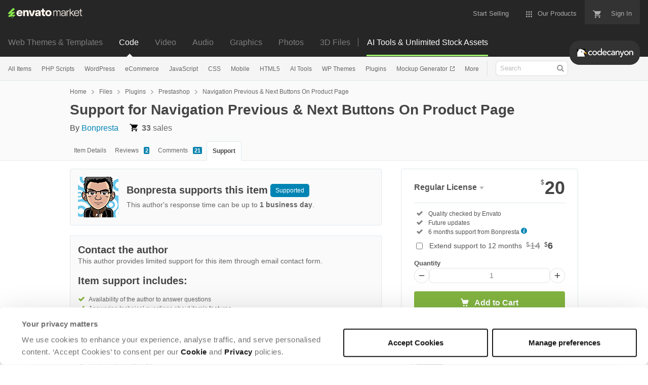

--- FILE ---
content_type: text/html; charset=utf-8
request_url: https://codecanyon.net/item/previous-and-next-navigation-buttons-to-the-product-page/20062723/support
body_size: 24184
content:
<!doctype html>
<!--[if IE 9]> <html class="no-js ie9 fixed-layout" lang="en"> <![endif]-->
<!--[if gt IE 9]><!--> <html class="no-js " lang="en"> <!--<![endif]-->
  <head>
    <meta charset="utf-8">
  <script nonce="Y0x1K6R5EhygP7pV7b6rRA==">
//<![CDATA[
  window.DATADOG_CONFIG = {
    clientToken: 'puba7a42f353afa86efd9e11ee56e5fc8d9',
    applicationId: '8561f3f6-5252-482b-ba9f-2bbb1b009106',
    site: 'datadoghq.com',
    service: 'marketplace',
    env: 'production',
    version: 'a06316caa4dbd75f3801d109d9ebef871f2bc80e',
    sessionSampleRate: 0.2,
    sessionReplaySampleRate: 5
  };

//]]>
</script>


<meta content="origin-when-cross-origin" name="referrer" />

<link rel="dns-prefetch" href="//s3.envato.com" />
<link rel="preload" href="https://public-assets.envato-static.com/assets/generated_sprites/logos-20f56d7ae7a08da2c6698db678490c591ce302aedb1fcd05d3ad1e1484d3caf9.png" as="image" />
<link rel="preload" href="https://public-assets.envato-static.com/assets/generated_sprites/common-5af54247f3a645893af51456ee4c483f6530608e9c15ca4a8ac5a6e994d9a340.png" as="image" />


<title>Support for Navigation Previous &amp; Next Buttons On Product Page</title>

<meta name="description" content="This support page will give you more information on the level of support offered for Navigation Previous &amp; Next Buttons On Product Page that you can purchase from CodeCanyon.">

  <meta name="viewport" content="width=device-width,initial-scale=1">

<link rel="icon" type="image/x-icon" href="https://public-assets.envato-static.com/assets/icons/favicons/favicon-1147a1221bfa55e7ee6678c2566ccd7580fa564fe2172489284a1c0b1d8d595d.png" />
  <link rel="apple-touch-icon-precomposed" type="image/x-icon" href="https://public-assets.envato-static.com/assets/icons/favicons/apple-touch-icon-72x72-precomposed-ea6fb08063069270d41814bdcea6a36fee5fffaba8ec1f0be6ccf3ebbb63dddb.png" sizes="72x72" />
  <link rel="apple-touch-icon-precomposed" type="image/x-icon" href="https://public-assets.envato-static.com/assets/icons/favicons/apple-touch-icon-114x114-precomposed-bab982e452fbea0c6821ffac2547e01e4b78e1df209253520c7c4e293849c4d3.png" sizes="114x114" />
  <link rel="apple-touch-icon-precomposed" type="image/x-icon" href="https://public-assets.envato-static.com/assets/icons/favicons/apple-touch-icon-120x120-precomposed-8275dc5d1417e913b7bd8ad048dccd1719510f0ca4434f139d675172c1095386.png" sizes="120x120" />
  <link rel="apple-touch-icon-precomposed" type="image/x-icon" href="https://public-assets.envato-static.com/assets/icons/favicons/apple-touch-icon-144x144-precomposed-c581101b4f39d1ba1c4a5e45edb6b3418847c5c387b376930c6a9922071c8148.png" sizes="144x144" />
<link rel="apple-touch-icon-precomposed" type="image/x-icon" href="https://public-assets.envato-static.com/assets/icons/favicons/apple-touch-icon-precomposed-c581101b4f39d1ba1c4a5e45edb6b3418847c5c387b376930c6a9922071c8148.png" />

  <link rel="stylesheet" href="https://public-assets.envato-static.com/assets/market/core/index-0e7208420b5c0370ce58b54120d43ed6160229d5153638c235ffd21bffa3b6a5.css" media="all" />
  <link rel="stylesheet" href="https://public-assets.envato-static.com/assets/market/pages/default/index-29739375aa9c94f3d3f77648c403a2b4e630146fb7542d13ae7c7cb2d8888456.css" media="all" />


<script src="https://public-assets.envato-static.com/assets/components/brand_neue_tokens-3647ccb350ec80eb4f842ff0b6e6441c87b920ede2ad70cff79790c873711182.js" nonce="Y0x1K6R5EhygP7pV7b6rRA==" defer="defer"></script>

<meta name="theme-color" content="#333333">


<link rel="canonical" href="https://codecanyon.net/item/previous-and-next-navigation-buttons-to-the-product-page/20062723/support" />

<script type="application/ld+json">
{
  "@context": "http://schema.org",
  "@type": "WebSite",
  "name": "CodeCanyon",
  "url": "https://codecanyon.net"
}
</script>





<script nonce="Y0x1K6R5EhygP7pV7b6rRA==">
//<![CDATA[
  window.dataLayer = window.dataLayer || [];

//]]>
</script>
  <meta name="robots" content="noindex, nofollow" />
<meta name="bingbot" content="nocache">

      <meta property="og:title" content="Support for Navigation Previous &amp; Next Buttons On Product Page" />
  <meta property="og:type" content="website" />
  <meta property="og:url" content="https://codecanyon.net/item/previous-and-next-navigation-buttons-to-the-product-page/20062723/support" />
  <meta property="og:image" content="https://public-assets.envato-static.com/assets/logos/marketplaces/200px/CodeCanyon-8de0b577d4e6b3a93171808427e7a8ea32f45ad5322183d432350321e8054c89.png" />
  <meta property="og:description" content="This support page will give you more information on the level of support offered for Navigation Previous &amp; Next Buttons On Product Page that you can purchase from CodeCanyon." />
  <meta property="og:site_name" content="CodeCanyon" />
  <meta property="fb:admins" content="580836304" />


<meta name="csrf-param" content="authenticity_token" />
<meta name="csrf-token" content="Ia2lW-XhhJy65xJbNsJQse2JbQYQvBea2QqaArcG5CNHDUeuac_SYSki4c_IoEYlJpHooRFvK7EdvugF0RvjeQ" />

<meta name="turbo-visit-control" content="reload">







    <script type="text/plain" nonce="Y0x1K6R5EhygP7pV7b6rRA==" data-cookieconsent="statistics">
//<![CDATA[
      var container_env_param = "";
      (function(w,d,s,l,i) {
      w[l]=w[l]||[];w[l].push({'gtm.start':
      new Date().getTime(),event:'gtm.js'});
      var f=d.getElementsByTagName(s)[0],
      j=d.createElement(s),dl=l!='dataLayer'?'&l='+l:'';
      j.async=true;j.src='https://www.googletagmanager.com/gtm.js?id='+i+dl+container_env_param;
      f.parentNode.insertBefore(j,f);
      })(window,document,'script','dataLayer','GTM-W8KL5Q5');

//]]>
</script>
    <script type="text/plain" nonce="Y0x1K6R5EhygP7pV7b6rRA==" data-cookieconsent="marketing">
//<![CDATA[
      var gtmId = 'GTM-KGCDGPL6';
      var container_env_param = "";
      // Google Tag Manager Tracking Code
      (function(w,d,s,l,i) {
        w[l]=w[l]||[];w[l].push({'gtm.start':
          new Date().getTime(),event:'gtm.js'});
        var f=d.getElementsByTagName(s)[0],
          j=d.createElement(s),dl=l!='dataLayer'?'&l='+l:'';
        j.async=true;j.src='https://www.googletagmanager.com/gtm.js?id='+i+dl+container_env_param;
        f.parentNode.insertBefore(j,f);
      })(window,document,'script','dataLayer', gtmId);



//]]>
</script>


    <script src="https://public-assets.envato-static.com/assets/market/core/head-d4f3da877553664cb1d5ed45cb42c6ec7e6b00d0c4d164be8747cfd5002a24eb.js" nonce="Y0x1K6R5EhygP7pV7b6rRA=="></script>
  </head>
  <body
    class="color-scheme-light"
    data-view="app impressionTracker"
    data-responsive="true"
    data-user-signed-in="false"
  >
    <script nonce="Y0x1K6R5EhygP7pV7b6rRA==">
//<![CDATA[
    var gtmConfig = {}

//]]>
</script>

    <!--[if lte IE 8]>
  <div style="color:#fff;background:#f00;padding:20px;text-align:center;">
    CodeCanyon no longer actively supports this version of Internet Explorer. We suggest that you <a href="https://windows.microsoft.com/en-us/internet-explorer/download-ie" style="color:#fff;text-decoration:underline;">upgrade to a newer version</a> or <a href="https://browsehappy.com/" style="color:#fff;text-decoration:underline;">try a different browser</a>.
  </div>
<![endif]-->

    <script src="https://public-assets.envato-static.com/assets/gtm_measurements-e947ca32625d473f817a542e5e32d96fb8c283f28fca4cb018a92c05fc3074d6.js" nonce="Y0x1K6R5EhygP7pV7b6rRA=="></script>
        <noscript>
      <iframe
        src="https://www.googletagmanager.com/ns.html?id=GTM-W8KL5Q5"
        height="0"
        width="0"
        style="display:none;visibility:hidden"
      >
      </iframe>
    </noscript>

        <noscript>
      <iframe
        src="https://www.googletagmanager.com/ns.html?id=GTM-KGCDGPL6"
        height="0"
        width="0"
        style="display:none;visibility:hidden"
      >
      </iframe>
    </noscript>


    <script nonce="Y0x1K6R5EhygP7pV7b6rRA==">
//<![CDATA[
  (function() {
    function normalizeAttributeValue(value) {
      if (value === undefined || value === null) return undefined

      var normalizedValue

      if (Array.isArray(value)) {
        normalizedValue = normalizedValue || value
          .map(normalizeAttributeValue)
          .filter(Boolean)
          .join(', ')
      }

      normalizedValue = normalizedValue || value
        .toString()
        .toLowerCase()
        .trim()
        .replace(/&amp;/g, '&')
        .replace(/&#39;/g, "'")
        .replace(/\s+/g, ' ')

      if (normalizedValue === '') return undefined
      return normalizedValue
    }

    var pageAttributes = {
      app_name: normalizeAttributeValue('Marketplace'),
      app_env: normalizeAttributeValue('production'),
      app_version: normalizeAttributeValue('a06316caa4dbd75f3801d109d9ebef871f2bc80e'),
      page_type: normalizeAttributeValue('item'),
      page_location: window.location.href,
      page_title: document.title,
      page_referrer: document.referrer,
      ga_param: normalizeAttributeValue(''),
      event_attributes: null,
      user_attributes: {
        user_id: normalizeAttributeValue(''),
        market_user_id: normalizeAttributeValue(''),
      }
    }
    dataLayer.push(pageAttributes)

    dataLayer.push({
      event: 'analytics_ready',
      event_attributes: {
        event_type: 'user',
        custom_timestamp: Date.now()
      }
    })
  })();

//]]>
</script>

    <div class="page">
        <div class="page__off-canvas--left overflow">
          <div class="off-canvas-left js-off-canvas-left">
  <div class="off-canvas-left__top">
    <a href="https://codecanyon.net">Envato Market</a>
  </div>

  <div class="off-canvas-left__current-site -color-codecanyon">
  <span class="off-canvas-left__site-title">
    Code
  </span>

  <a class="off-canvas-left__current-site-toggle -white-arrow -color-codecanyon" data-view="dropdown" data-dropdown-target=".off-canvas-left__sites" href="#"></a>
</div>

<div class="off-canvas-left__sites is-hidden" id="off-canvas-sites">
    <a class="off-canvas-left__site" href="https://themeforest.net/?auto_signin=true">
      <span class="off-canvas-left__site-title">
        Web Themes &amp; Templates
      </span>
      <i class="e-icon -icon-right-open"></i>
</a>    <a class="off-canvas-left__site" href="https://videohive.net/?auto_signin=true">
      <span class="off-canvas-left__site-title">
        Video
      </span>
      <i class="e-icon -icon-right-open"></i>
</a>    <a class="off-canvas-left__site" href="https://audiojungle.net/?auto_signin=true">
      <span class="off-canvas-left__site-title">
        Audio
      </span>
      <i class="e-icon -icon-right-open"></i>
</a>    <a class="off-canvas-left__site" href="https://graphicriver.net/?auto_signin=true">
      <span class="off-canvas-left__site-title">
        Graphics
      </span>
      <i class="e-icon -icon-right-open"></i>
</a>    <a class="off-canvas-left__site" href="https://photodune.net/?auto_signin=true">
      <span class="off-canvas-left__site-title">
        Photos
      </span>
      <i class="e-icon -icon-right-open"></i>
</a>    <a class="off-canvas-left__site" href="https://3docean.net/?auto_signin=true">
      <span class="off-canvas-left__site-title">
        3D Files
      </span>
      <i class="e-icon -icon-right-open"></i>
</a></div>

  <div class="off-canvas-left__search">
  <form id="search" action="/category/all" accept-charset="UTF-8" method="get">
    <div class="search-field -border-none">
      <div class="search-field__input">
        <input id="term" name="term" type="search" placeholder="Search" class="search-field__input-field" />
      </div>
      <button class="search-field__button" type="submit">
        <i class="e-icon -icon-search"><span class="e-icon__alt">Search</span></i>
      </button>
    </div>
</form></div>

  <ul>

    <li>
        <a class="off-canvas-category-link" data-view="dropdown" data-dropdown-target="#off-canvas-all-items" href="/category/all">
          All Items
</a>
        <ul class="is-hidden" id="off-canvas-all-items">
            <li>
              <a class="off-canvas-category-link--sub" href="/top-sellers">Popular Files</a>
            </li>
            <li>
              <a class="off-canvas-category-link--sub" href="/feature">Featured Files</a>
            </li>
            <li>
              <a class="off-canvas-category-link--sub" href="/search?date=this-month&amp;sort=sales">Top New Files</a>
            </li>
            <li>
              <a class="off-canvas-category-link--sub" href="/follow_feed">Follow Feed</a>
            </li>
            <li>
              <a class="off-canvas-category-link--sub" href="/authors/top">Top Authors</a>
            </li>
            <li>
              <a class="off-canvas-category-link--sub" href="/page/top_new_sellers">Top New Authors</a>
            </li>
            <li>
              <a class="off-canvas-category-link--sub" href="/collections">Public Collections</a>
            </li>
            <li>
              <a class="off-canvas-category-link--sub" href="/category">View All Categories</a>
            </li>
        </ul>

    </li>
    <li>
        <a class="off-canvas-category-link" data-view="dropdown" data-dropdown-target="#off-canvas-php-scripts" href="/category/php-scripts">
          PHP Scripts
</a>
        <ul class="is-hidden" id="off-canvas-php-scripts">
            <li>
              <a class="off-canvas-category-link--sub" href="/category/php-scripts">Show all PHP Scripts</a>
            </li>
            <li>
              <a class="off-canvas-category-link--sub" href="/popular_item/by_category?category=php-scripts">Popular Items</a>
            </li>
            <li>
              <a class="off-canvas-category-link--sub" href="/category/php-scripts/add-ons">Add-ons</a>
            </li>
            <li>
              <a class="off-canvas-category-link--sub" href="/category/php-scripts/calendars">Calendars</a>
            </li>
            <li>
              <a class="off-canvas-category-link--sub" href="/category/php-scripts/countdowns">Countdowns</a>
            </li>
            <li>
              <a class="off-canvas-category-link--sub" href="/category/php-scripts/database-abstractions">Database Abstractions</a>
            </li>
            <li>
              <a class="off-canvas-category-link--sub" href="/category/php-scripts/forms">Forms</a>
            </li>
            <li>
              <a class="off-canvas-category-link--sub" href="/category/php-scripts/help-and-support-tools">Help and Support Tools</a>
            </li>
            <li>
              <a class="off-canvas-category-link--sub" href="/category/php-scripts/images-and-media">Images and Media</a>
            </li>
            <li>
              <a class="off-canvas-category-link--sub" href="/category/php-scripts/loaders-and-uploaders">Loaders and Uploaders</a>
            </li>
            <li>
              <a class="off-canvas-category-link--sub" href="/category/php-scripts/navigation">Navigation</a>
            </li>
            <li>
              <a class="off-canvas-category-link--sub" href="/category/php-scripts/news-tickers">News Tickers</a>
            </li>
            <li>
              <a class="off-canvas-category-link--sub" href="/category/php-scripts/polls">Polls</a>
            </li>
            <li>
              <a class="off-canvas-category-link--sub" href="/category/php-scripts/project-management-tools">Project Management Tools</a>
            </li>
            <li>
              <a class="off-canvas-category-link--sub" href="/category/php-scripts/ratings-and-charts">Ratings and Charts</a>
            </li>
            <li>
              <a class="off-canvas-category-link--sub" href="/category/php-scripts/search">Search</a>
            </li>
            <li>
              <a class="off-canvas-category-link--sub" href="/category/php-scripts/shopping-carts">Shopping Carts</a>
            </li>
            <li>
              <a class="off-canvas-category-link--sub" href="/category/php-scripts/social-networking">Social Networking</a>
            </li>
            <li>
              <a class="off-canvas-category-link--sub" href="/category/php-scripts/miscellaneous">Miscellaneous</a>
            </li>
        </ul>

    </li>
    <li>
        <a class="off-canvas-category-link" data-view="dropdown" data-dropdown-target="#off-canvas-wordpress" href="/category/wordpress">
          WordPress
</a>
        <ul class="is-hidden" id="off-canvas-wordpress">
            <li>
              <a class="off-canvas-category-link--sub" href="/category/wordpress">Show all WordPress</a>
            </li>
            <li>
              <a class="off-canvas-category-link--sub" href="/popular_item/by_category?category=wordpress">Popular Items</a>
            </li>
            <li>
              <a class="off-canvas-category-link--sub" href="/category/wordpress/add-ons">Add-ons</a>
            </li>
            <li>
              <a class="off-canvas-category-link--sub" href="/category/wordpress/advertising">Advertising</a>
            </li>
            <li>
              <a class="off-canvas-category-link--sub" href="/category/wordpress/calendars">Calendars</a>
            </li>
            <li>
              <a class="off-canvas-category-link--sub" href="/category/wordpress/ecommerce">eCommerce</a>
            </li>
            <li>
              <a class="off-canvas-category-link--sub" href="/attributes/compatible-with/elementor">Elementor</a>
            </li>
            <li>
              <a class="off-canvas-category-link--sub" href="/category/wordpress/forms">Forms</a>
            </li>
            <li>
              <a class="off-canvas-category-link--sub" href="/category/wordpress/forums">Forums</a>
            </li>
            <li>
              <a class="off-canvas-category-link--sub" href="/category/wordpress/galleries">Galleries</a>
            </li>
            <li>
              <a class="off-canvas-category-link--sub" href="/category/wordpress/interface-elements">Interface Elements</a>
            </li>
            <li>
              <a class="off-canvas-category-link--sub" href="/category/wordpress/media">Media</a>
            </li>
            <li>
              <a class="off-canvas-category-link--sub" href="/category/wordpress/membership">Membership</a>
            </li>
            <li>
              <a class="off-canvas-category-link--sub" href="/category/wordpress/newsletters">Newsletters</a>
            </li>
            <li>
              <a class="off-canvas-category-link--sub" href="/category/wordpress/seo">SEO</a>
            </li>
            <li>
              <a class="off-canvas-category-link--sub" href="/category/wordpress/social-networking">Social Networking</a>
            </li>
            <li>
              <a class="off-canvas-category-link--sub" href="/category/wordpress/utilities">Utilities</a>
            </li>
            <li>
              <a class="off-canvas-category-link--sub" href="/category/wordpress/widgets">Widgets</a>
            </li>
            <li>
              <a class="off-canvas-category-link--sub" href="/category/wordpress/miscellaneous">Miscellaneous</a>
            </li>
            <li>
              <a class="off-canvas-category-link--sub" href="https://themeforest.net/category/wordpress">WordPress Themes on ThemeForest</a>
            </li>
        </ul>

    </li>
    <li>
        <a class="off-canvas-category-link" data-view="dropdown" data-dropdown-target="#off-canvas-ecommerce" href="/search/ecommerce">
          eCommerce
</a>
        <ul class="is-hidden" id="off-canvas-ecommerce">
            <li>
              <a class="off-canvas-category-link--sub" href="/search/ecommerce">Show all eCommerce</a>
            </li>
            <li>
              <a class="off-canvas-category-link--sub" href="/search?compatible_with=Easy+Digital+Downloads">Easy Digital Downloads</a>
            </li>
            <li>
              <a class="off-canvas-category-link--sub" href="/category/wordpress/ecommerce/jigoshop">Jigoshop</a>
            </li>
            <li>
              <a class="off-canvas-category-link--sub" href="/category/plugins/magento-extensions">Magento Extensions</a>
            </li>
            <li>
              <a class="off-canvas-category-link--sub" href="/category/plugins/opencart">OpenCart</a>
            </li>
            <li>
              <a class="off-canvas-category-link--sub" href="/category/plugins/oscommerce">osCommerce</a>
            </li>
            <li>
              <a class="off-canvas-category-link--sub" href="/category/plugins/prestashop">Prestashop</a>
            </li>
            <li>
              <a class="off-canvas-category-link--sub" href="/category/plugins/ubercart">UberCart</a>
            </li>
            <li>
              <a class="off-canvas-category-link--sub" href="/category/plugins/virtuemart">VirtueMart</a>
            </li>
            <li>
              <a class="off-canvas-category-link--sub" href="/category/wordpress/ecommerce/woocommerce">WooCommerce</a>
            </li>
            <li>
              <a class="off-canvas-category-link--sub" href="/category/wordpress/ecommerce/wp-e-commerce">WP e-Commerce</a>
            </li>
            <li>
              <a class="off-canvas-category-link--sub" href="/category/wordpress/ecommerce/standalone">WP Standalone</a>
            </li>
            <li>
              <a class="off-canvas-category-link--sub" href="/category/plugins/zen-cart">Zen Cart</a>
            </li>
            <li>
              <a class="off-canvas-category-link--sub" href="/category/wordpress/ecommerce/miscellaneous">Miscellaneous</a>
            </li>
        </ul>

    </li>
    <li>
        <a class="off-canvas-category-link" data-view="dropdown" data-dropdown-target="#off-canvas-javascript" href="/category/javascript">
          JavaScript
</a>
        <ul class="is-hidden" id="off-canvas-javascript">
            <li>
              <a class="off-canvas-category-link--sub" href="/category/javascript">Show all JavaScript</a>
            </li>
            <li>
              <a class="off-canvas-category-link--sub" href="/popular_item/by_category?category=javascript">Popular Items</a>
            </li>
            <li>
              <a class="off-canvas-category-link--sub" href="/category/javascript/animated-svgs">Animated SVGs</a>
            </li>
            <li>
              <a class="off-canvas-category-link--sub" href="/category/javascript/calendars">Calendars</a>
            </li>
            <li>
              <a class="off-canvas-category-link--sub" href="/category/javascript/countdowns">Countdowns</a>
            </li>
            <li>
              <a class="off-canvas-category-link--sub" href="/category/javascript/database-abstractions">Database Abstractions</a>
            </li>
            <li>
              <a class="off-canvas-category-link--sub" href="/category/javascript/forms">Forms</a>
            </li>
            <li>
              <a class="off-canvas-category-link--sub" href="/category/javascript/images-and-media">Images and Media</a>
            </li>
            <li>
              <a class="off-canvas-category-link--sub" href="/category/javascript/loaders-and-uploaders">Loaders and Uploaders</a>
            </li>
            <li>
              <a class="off-canvas-category-link--sub" href="/category/javascript/media">Media</a>
            </li>
            <li>
              <a class="off-canvas-category-link--sub" href="/category/javascript/navigation">Navigation</a>
            </li>
            <li>
              <a class="off-canvas-category-link--sub" href="/category/javascript/news-tickers">News Tickers</a>
            </li>
            <li>
              <a class="off-canvas-category-link--sub" href="/category/javascript/project-management-tools">Project Management Tools</a>
            </li>
            <li>
              <a class="off-canvas-category-link--sub" href="/category/javascript/ratings-and-charts">Ratings and Charts</a>
            </li>
            <li>
              <a class="off-canvas-category-link--sub" href="/category/javascript/shopping-carts">Shopping Carts</a>
            </li>
            <li>
              <a class="off-canvas-category-link--sub" href="/category/javascript/sliders">Sliders</a>
            </li>
            <li>
              <a class="off-canvas-category-link--sub" href="/category/javascript/social-networks">Social Networks</a>
            </li>
            <li>
              <a class="off-canvas-category-link--sub" href="/category/javascript/miscellaneous">Miscellaneous</a>
            </li>
        </ul>

    </li>
    <li>
        <a class="off-canvas-category-link" data-view="dropdown" data-dropdown-target="#off-canvas-css" href="/category/css">
          CSS
</a>
        <ul class="is-hidden" id="off-canvas-css">
            <li>
              <a class="off-canvas-category-link--sub" href="/category/css">Show all CSS</a>
            </li>
            <li>
              <a class="off-canvas-category-link--sub" href="/popular_item/by_category?category=css">Popular Items</a>
            </li>
            <li>
              <a class="off-canvas-category-link--sub" href="/category/css/animations-and-effects">Animations and Effects</a>
            </li>
            <li>
              <a class="off-canvas-category-link--sub" href="/category/css/buttons">Buttons</a>
            </li>
            <li>
              <a class="off-canvas-category-link--sub" href="/category/css/charts-and-graphs">Charts and Graphs</a>
            </li>
            <li>
              <a class="off-canvas-category-link--sub" href="/category/css/forms">Forms</a>
            </li>
            <li>
              <a class="off-canvas-category-link--sub" href="/category/css/layouts">Layouts</a>
            </li>
            <li>
              <a class="off-canvas-category-link--sub" href="/category/css/navigation-and-menus">Navigation and Menus</a>
            </li>
            <li>
              <a class="off-canvas-category-link--sub" href="/category/css/pricing-tables">Pricing Tables</a>
            </li>
            <li>
              <a class="off-canvas-category-link--sub" href="/category/css/tabs-and-sliders">Tabs and Sliders</a>
            </li>
            <li>
              <a class="off-canvas-category-link--sub" href="/category/css/miscellaneous">Miscellaneous</a>
            </li>
        </ul>

    </li>
    <li>
        <a class="off-canvas-category-link" data-view="dropdown" data-dropdown-target="#off-canvas-mobile" href="/category/mobile">
          Mobile
</a>
        <ul class="is-hidden" id="off-canvas-mobile">
            <li>
              <a class="off-canvas-category-link--sub" href="/category/mobile">Show all Mobile</a>
            </li>
            <li>
              <a class="off-canvas-category-link--sub" href="/popular_item/by_category?category=mobile">Popular Items</a>
            </li>
            <li>
              <a class="off-canvas-category-link--sub" href="/category/mobile/android">Android</a>
            </li>
            <li>
              <a class="off-canvas-category-link--sub" href="/category/mobile/flutter">Flutter</a>
            </li>
            <li>
              <a class="off-canvas-category-link--sub" href="/category/mobile/ios">iOS</a>
            </li>
            <li>
              <a class="off-canvas-category-link--sub" href="/category/mobile/native-web">Native Web</a>
            </li>
            <li>
              <a class="off-canvas-category-link--sub" href="/category/mobile/titanium">Titanium</a>
            </li>
        </ul>

    </li>
    <li>
        <a class="off-canvas-category-link" data-view="dropdown" data-dropdown-target="#off-canvas-html5" href="/category/html5">
          HTML5
</a>
        <ul class="is-hidden" id="off-canvas-html5">
            <li>
              <a class="off-canvas-category-link--sub" href="/category/html5">Show all HTML5</a>
            </li>
            <li>
              <a class="off-canvas-category-link--sub" href="/popular_item/by_category?category=html5">Popular Items</a>
            </li>
            <li>
              <a class="off-canvas-category-link--sub" href="/category/html5/3d">3D</a>
            </li>
            <li>
              <a class="off-canvas-category-link--sub" href="/category/html5/ad-templates">Ad Templates</a>
            </li>
            <li>
              <a class="off-canvas-category-link--sub" href="/category/html5/canvas">Canvas</a>
            </li>
            <li>
              <a class="off-canvas-category-link--sub" href="/category/html5/charts-and-graphs">Charts and Graphs</a>
            </li>
            <li>
              <a class="off-canvas-category-link--sub" href="/category/html5/forms">Forms</a>
            </li>
            <li>
              <a class="off-canvas-category-link--sub" href="/category/html5/games">Games</a>
            </li>
            <li>
              <a class="off-canvas-category-link--sub" href="/category/html5/libraries">Libraries</a>
            </li>
            <li>
              <a class="off-canvas-category-link--sub" href="/category/html5/media">Media</a>
            </li>
            <li>
              <a class="off-canvas-category-link--sub" href="/category/html5/presentations">Presentations</a>
            </li>
            <li>
              <a class="off-canvas-category-link--sub" href="/category/html5/sliders">Sliders</a>
            </li>
            <li>
              <a class="off-canvas-category-link--sub" href="/category/html5/storage">Storage</a>
            </li>
            <li>
              <a class="off-canvas-category-link--sub" href="/category/html5/templates">Templates</a>
            </li>
            <li>
              <a class="off-canvas-category-link--sub" href="/category/html5/miscellaneous">Miscellaneous</a>
            </li>
        </ul>

    </li>
    <li>
        <a class="off-canvas-category-link" data-view="dropdown" data-dropdown-target="#off-canvas-ai-tools" href="/search/ai">
          AI Tools
</a>
        <ul class="is-hidden" id="off-canvas-ai-tools">
            <li>
              <a class="off-canvas-category-link--sub" href="/search/ai">Show all AI Tools</a>
            </li>
            <li>
              <a class="off-canvas-category-link--sub" href="/search/ai?sort=sales">Popular Items</a>
            </li>
            <li>
              <a class="off-canvas-category-link--sub" href="/search/ai%20content">AI Writers and Content Generators</a>
            </li>
            <li>
              <a class="off-canvas-category-link--sub" href="/search/ai%20image">AI Image and Video Generators</a>
            </li>
            <li>
              <a class="off-canvas-category-link--sub" href="/search/ai%20chat">AI Chatbots</a>
            </li>
        </ul>

    </li>
    <li>

        <a class="off-canvas-category-link--empty" href="https://themeforest.net/category/wordpress">
          WP Themes
</a>
    </li>
    <li>
        <a class="off-canvas-category-link" data-view="dropdown" data-dropdown-target="#off-canvas-plugins" href="/category/plugins">
          Plugins
</a>
        <ul class="is-hidden" id="off-canvas-plugins">
            <li>
              <a class="off-canvas-category-link--sub" href="/category/plugins">Show all Plugins</a>
            </li>
            <li>
              <a class="off-canvas-category-link--sub" href="/popular_item/by_category?category=plugins">Popular Items</a>
            </li>
            <li>
              <a class="off-canvas-category-link--sub" href="/category/plugins/concrete5">Concrete5</a>
            </li>
            <li>
              <a class="off-canvas-category-link--sub" href="/category/plugins/drupal">Drupal</a>
            </li>
            <li>
              <a class="off-canvas-category-link--sub" href="/category/plugins/expressionengine">ExpressionEngine</a>
            </li>
            <li>
              <a class="off-canvas-category-link--sub" href="/category/plugins/joomla">Joomla</a>
            </li>
            <li>
              <a class="off-canvas-category-link--sub" href="/category/plugins/magento-extensions">Magento Extensions</a>
            </li>
            <li>
              <a class="off-canvas-category-link--sub" href="/category/plugins/muse-widgets">Muse Widgets</a>
            </li>
            <li>
              <a class="off-canvas-category-link--sub" href="/category/plugins/opencart">OpenCart</a>
            </li>
            <li>
              <a class="off-canvas-category-link--sub" href="/category/plugins/oscommerce">osCommerce</a>
            </li>
            <li>
              <a class="off-canvas-category-link--sub" href="/category/plugins/prestashop">Prestashop</a>
            </li>
            <li>
              <a class="off-canvas-category-link--sub" href="/category/plugins/ubercart">Ubercart</a>
            </li>
            <li>
              <a class="off-canvas-category-link--sub" href="/category/plugins/virtuemart">VirtueMart</a>
            </li>
            <li>
              <a class="off-canvas-category-link--sub" href="/category/plugins/zen-cart">Zen Cart</a>
            </li>
            <li>
              <a class="off-canvas-category-link--sub" href="/category/plugins/miscellaneous">Miscellaneous</a>
            </li>
        </ul>

    </li>
    <li>

        <a class="off-canvas-category-link--empty" href="https://placeit.net/mockup-generator?utm_source=envatomarket&amp;utm_medium=promos&amp;utm_campaign=placeit_mkt-menu-photos&amp;utm_content=mockup_generator">
          Mockup Generator
</a>
    </li>
    <li>
        <a class="off-canvas-category-link" data-view="dropdown" data-dropdown-target="#off-canvas-more" href="/category">
          More
</a>
        <ul class="is-hidden" id="off-canvas-more">
            <li>
              <a class="off-canvas-category-link--sub" href="/category/net">.NET</a>
            </li>
            <li>
              <a class="off-canvas-category-link--sub" href="/category/apps">Apps</a>
            </li>
            <li>
              <a class="off-canvas-category-link--sub" href="/search?term=facebook&amp;type=files">Facebook</a>
            </li>
        </ul>

    </li>

    <li>
  <a class="elements-nav__category-link external-link" target="_blank" data-analytics-view-payload="{&quot;eventName&quot;:&quot;view_promotion&quot;,&quot;contextDetail&quot;:&quot;site switcher&quot;,&quot;ecommerce&quot;:{&quot;promotionId&quot;:&quot;switcher_mobile_DEC2025&quot;,&quot;promotionName&quot;:&quot;switcher_mobile_DEC2025&quot;,&quot;promotionType&quot;:&quot;elements referral&quot;}}" data-analytics-click-payload="{&quot;eventName&quot;:&quot;select_promotion&quot;,&quot;contextDetail&quot;:&quot;site switcher&quot;,&quot;ecommerce&quot;:{&quot;promotionId&quot;:&quot;switcher_mobile_DEC2025&quot;,&quot;promotionName&quot;:&quot;switcher_mobile_DEC2025&quot;,&quot;promotionType&quot;:&quot;elements referral&quot;}}" href="https://elements.envato.com/?utm_campaign=switcher_mobile_DEC2025&amp;utm_medium=referral&amp;utm_source=codecanyon.net">Unlimited Downloads</a>
</li>

</ul>

</div>

        </div>

        <div class="page__off-canvas--right overflow">
          <div class="off-canvas-right">
    <a class="off-canvas-right__link--cart" href="/cart">
  Guest Cart
  <div class="shopping-cart-summary is-empty" data-view="cartCount">
    <span class="js-cart-summary-count shopping-cart-summary__count">0</span>
    <i class="e-icon -icon-cart"></i>
  </div>
</a>
<a class="off-canvas-right__link" href="/sign_up">
  Create an Envato Account
  <i class="e-icon -icon-envato"></i>
</a>
<a class="off-canvas-right__link" href="/sign_in">
  Sign In
  <i class="e-icon -icon-login"></i>
</a>
</div>

        </div>

      <div class="page__canvas">
        <div class="canvas">
          <div class="canvas__header">

            <header class="site-header">
                <div class="site-header__mini is-hidden-desktop">
                  <div class="header-mini">
  <div class="header-mini__button--cart">
    <a class="btn btn--square" href="/cart">
      <svg width="14px"
     height="14px"
     viewBox="0 0 14 14"
     class="header-mini__button-cart-icon"
     xmlns="http://www.w3.org/2000/svg"
     aria-labelledby="title"
     role="img">
  <title>Cart</title>
  <path d="M 0.009 1.349 C 0.009 1.753 0.347 2.086 0.765 2.086 C 0.765 2.086 0.766 2.086 0.767 2.086 L 0.767 2.09 L 2.289 2.09 L 5.029 7.698 L 4.001 9.507 C 3.88 9.714 3.812 9.958 3.812 10.217 C 3.812 11.028 4.496 11.694 5.335 11.694 L 14.469 11.694 L 14.469 11.694 C 14.886 11.693 15.227 11.36 15.227 10.957 C 15.227 10.552 14.886 10.221 14.469 10.219 L 14.469 10.217 L 5.653 10.217 C 5.547 10.217 5.463 10.135 5.463 10.031 L 5.487 9.943 L 6.171 8.738 L 11.842 8.738 C 12.415 8.738 12.917 8.436 13.175 7.978 L 15.901 3.183 C 15.96 3.08 15.991 2.954 15.991 2.828 C 15.991 2.422 15.65 2.09 15.23 2.09 L 3.972 2.09 L 3.481 1.077 L 3.466 1.043 C 3.343 0.79 3.084 0.612 2.778 0.612 C 2.777 0.612 0.765 0.612 0.765 0.612 C 0.347 0.612 0.009 0.943 0.009 1.349 Z M 3.819 13.911 C 3.819 14.724 4.496 15.389 5.335 15.389 C 6.171 15.389 6.857 14.724 6.857 13.911 C 6.857 13.097 6.171 12.434 5.335 12.434 C 4.496 12.434 3.819 13.097 3.819 13.911 Z M 11.431 13.911 C 11.431 14.724 12.11 15.389 12.946 15.389 C 13.784 15.389 14.469 14.724 14.469 13.911 C 14.469 13.097 13.784 12.434 12.946 12.434 C 12.11 12.434 11.431 13.097 11.431 13.911 Z"></path>

</svg>


      <span class="is-hidden">Cart</span>
      <span class="header-mini__button-cart-cart-amount is-hidden"
            data-view="headerCartCount">
        0
      </span>
</a>  </div>
  <div class="header-mini__button--account">
    <a class="btn btn--square" data-view="offCanvasNavToggle" data-off-canvas="right" href="#account">
      <i class="e-icon -icon-person"></i>
      <span class="is-hidden">Account</span>
</a>  </div>

    <div class="header-mini__button--categories">
      <a class="btn btn--square" data-view="offCanvasNavToggle" data-off-canvas="left" href="#categories">
        <i class="e-icon -icon-hamburger"></i>
        <span class="is-hidden">Sites, Search &amp; Categories</span>
</a>    </div>

  <div class="header-mini__logo">
  <a href="https://codecanyon.net/?auto_signin=true">
    <img alt="CodeCanyon" class="header-mini__logo--codecanyon" src="https://public-assets.envato-static.com/assets/common/transparent-1px-1f61547480c17dc67dd9a6c38545a5911cc4a8024f6f3c0992e7c1c81fb37578.png" />
</a></div>


</div>

                </div>

              <div class="global-header is-hidden-tablet-and-below">

  <div class='grid-container -layout-wide'>
    <div class='global-header__wrapper'>
      <a href="https://codecanyon.net">
        <img height="20" alt="Envato Market" class="global-header__logo" src="https://public-assets.envato-static.com/assets/logos/envato_market-dd390ae860330996644c1c109912d2bf63885fc075b87215ace9b5b4bdc71cc8.svg" />
</a>
      <nav class='global-header-menu' role='navigation'>
        <ul class='global-header-menu__list'>
            <li class='global-header-menu__list-item'>
              <a class="global-header-menu__link" href="https://author.envato.com">
                <span class='global-header-menu__link-text'>
                  Start Selling
                </span>
</a>            </li>


          <li data-view="globalHeaderMenuDropdownHandler" class='global-header-menu__list-item--with-dropdown'>
  <a data-lazy-load-trigger="mouseover" class="global-header-menu__link" href="#">
    <svg width="16px"
     height="16px"
     viewBox="0 0 16 16"
     class="global-header-menu__icon"
     xmlns="http://www.w3.org/2000/svg"
     aria-labelledby="title"
     role="img">
  <title>Menu</title>
  <path d="M3.5 2A1.5 1.5 0 0 1 5 3.5 1.5 1.5 0 0 1 3.5 5 1.5 1.5 0 0 1 2 3.5 1.5 1.5 0 0 1 3.5 2zM8 2a1.5 1.5 0 0 1 1.5 1.5A1.5 1.5 0 0 1 8 5a1.5 1.5 0 0 1-1.5-1.5A1.5 1.5 0 0 1 8 2zM12.5 2A1.5 1.5 0 0 1 14 3.5 1.5 1.5 0 0 1 12.5 5 1.5 1.5 0 0 1 11 3.5 1.5 1.5 0 0 1 12.5 2zM3.5 6.5A1.5 1.5 0 0 1 5 8a1.5 1.5 0 0 1-1.5 1.5A1.5 1.5 0 0 1 2 8a1.5 1.5 0 0 1 1.5-1.5zM8 6.5A1.5 1.5 0 0 1 9.5 8 1.5 1.5 0 0 1 8 9.5 1.5 1.5 0 0 1 6.5 8 1.5 1.5 0 0 1 8 6.5zM12.5 6.5A1.5 1.5 0 0 1 14 8a1.5 1.5 0 0 1-1.5 1.5A1.5 1.5 0 0 1 11 8a1.5 1.5 0 0 1 1.5-1.5zM3.5 11A1.5 1.5 0 0 1 5 12.5 1.5 1.5 0 0 1 3.5 14 1.5 1.5 0 0 1 2 12.5 1.5 1.5 0 0 1 3.5 11zM8 11a1.5 1.5 0 0 1 1.5 1.5A1.5 1.5 0 0 1 8 14a1.5 1.5 0 0 1-1.5-1.5A1.5 1.5 0 0 1 8 11zM12.5 11a1.5 1.5 0 0 1 1.5 1.5 1.5 1.5 0 0 1-1.5 1.5 1.5 1.5 0 0 1-1.5-1.5 1.5 1.5 0 0 1 1.5-1.5z"></path>

</svg>

    <span class='global-header-menu__link-text'>
      Our Products
    </span>
</a>
  <div class='global-header-menu__dropdown-container'>
    <div class='global-header-dropdown'>
      <ul class='global-header-dropdown__list'>
          <li>
            <a class="global-header-dropdown__link" data-analytics-view-payload="{&quot;eventName&quot;:&quot;view_promotion&quot;,&quot;contextDetail&quot;:&quot;product picker&quot;,&quot;ecommerce&quot;:{&quot;promotionId&quot;:&quot;elements_mkt-headernav_our_products_26AUG2024&quot;,&quot;promotionName&quot;:&quot;elements_mkt-headernav_our_products_26AUG2024&quot;,&quot;promotionType&quot;:&quot;elements referral&quot;}}" data-analytics-click-payload="{&quot;eventName&quot;:&quot;select_promotion&quot;,&quot;contextDetail&quot;:&quot;product picker&quot;,&quot;ecommerce&quot;:{&quot;promotionId&quot;:&quot;elements_mkt-headernav_our_products_26AUG2024&quot;,&quot;promotionName&quot;:&quot;elements_mkt-headernav_our_products_26AUG2024&quot;,&quot;promotionType&quot;:&quot;elements referral&quot;}}" title="The unlimited creative subscription" target="_blank" href="https://elements.envato.com?utm_source=envatomarket&amp;utm_medium=promos&amp;utm_campaign=elements_mkt-headernav_our_products_26AUG2024&amp;utm_content=headernav">
              <span data-src="https://public-assets.envato-static.com/assets/header/EnvatoElements-logo-4f70ffb865370a5fb978e9a1fc5bbedeeecdfceb8d0ebec2186aef4bee5db79d.svg" data-alt="Envato Elements" data-class="global-header-dropdown__product-logo" class="lazy-load-img global-header-dropdown__product-logo"></span>
                <span class="global-header-dropdown__link-text -decoration-none">The unlimited creative subscription</span>
</a>          </li>
          <li>
            <a class="global-header-dropdown__link" data-analytics-view-payload="{&quot;eventName&quot;:&quot;view_promotion&quot;,&quot;contextDetail&quot;:&quot;product picker&quot;,&quot;ecommerce&quot;:{&quot;promotionId&quot;:&quot;tutsplus_mkt-headernav_our_products_26AUG2024&quot;,&quot;promotionName&quot;:&quot;tutsplus_mkt-headernav_our_products_26AUG2024&quot;,&quot;promotionType&quot;:&quot;&quot;}}" data-analytics-click-payload="{&quot;eventName&quot;:&quot;select_promotion&quot;,&quot;contextDetail&quot;:&quot;product picker&quot;,&quot;ecommerce&quot;:{&quot;promotionId&quot;:&quot;tutsplus_mkt-headernav_our_products_26AUG2024&quot;,&quot;promotionName&quot;:&quot;tutsplus_mkt-headernav_our_products_26AUG2024&quot;,&quot;promotionType&quot;:&quot;&quot;}}" title="Free creative tutorials and courses" target="_blank" href="https://tutsplus.com?utm_source=envatomarket&amp;utm_medium=promos&amp;utm_campaign=tutsplus_mkt-headernav_our_products_26AUG2024&amp;&amp;utm_content=headernav">
              <span data-src="https://public-assets.envato-static.com/assets/header/EnvatoTuts-logo-5bb3e97bcf5ed243facca8a3dfada1cb1c916ab65d5ab88a541fbe9aface742b.svg" data-alt="Tuts+" data-class="global-header-dropdown__product-logo" class="lazy-load-img global-header-dropdown__product-logo"></span>
                <span class="global-header-dropdown__link-text -decoration-none">Free creative tutorials and courses</span>
</a>          </li>
          <li>
            <a class="global-header-dropdown__link" data-analytics-view-payload="{&quot;eventName&quot;:&quot;view_promotion&quot;,&quot;contextDetail&quot;:&quot;product picker&quot;,&quot;ecommerce&quot;:{&quot;promotionId&quot;:&quot;placeit_mkt-headernav_our_products_26AUG2024&quot;,&quot;promotionName&quot;:&quot;placeit_mkt-headernav_our_products_26AUG2024&quot;,&quot;promotionType&quot;:&quot;&quot;}}" data-analytics-click-payload="{&quot;eventName&quot;:&quot;select_promotion&quot;,&quot;contextDetail&quot;:&quot;product picker&quot;,&quot;ecommerce&quot;:{&quot;promotionId&quot;:&quot;placeit_mkt-headernav_our_products_26AUG2024&quot;,&quot;promotionName&quot;:&quot;placeit_mkt-headernav_our_products_26AUG2024&quot;,&quot;promotionType&quot;:&quot;&quot;}}" title="Customize mockups, design and video" target="_blank" href="https://placeit.net?utm_source=envatomarket&amp;utm_medium=promos&amp;utm_campaign=placeit_mkt-headernav_our_products_26AUG2024&amp;utm_content=headernav">
              <span data-src="https://public-assets.envato-static.com/assets/header/Placeit-logo-db4c3dfdec1cbc06ecfc092e600ff2712795f60ce4c50b32c93d450006d7ea8d.svg" data-alt="Placeit by Envato" data-class="global-header-dropdown__product-logo" class="lazy-load-img global-header-dropdown__product-logo"></span>
                <span class="global-header-dropdown__link-text -decoration-none">Customize mockups, design and video</span>
</a>          </li>
      </ul>

      <div class='global-header-dropdown-footer'>
        <ul>
            <li class='global-header-dropdown-footer__list-item'>
              Join the
              <a class="global-header-dropdown-footer__link" target="_blank" href="http://community.envato.com">
                Envato community
</a>            </li>
        </ul>
      </div>
    </div>
  </div>
</li>

          <li class='global-header-menu__list-item -background-light -border-radius'>
  <a id="spec-link-cart" class="global-header-menu__link h-pr1" href="/cart">

    <svg width="16px"
     height="16px"
     viewBox="0 0 16 16"
     class="global-header-menu__icon global-header-menu__icon-cart"
     xmlns="http://www.w3.org/2000/svg"
     aria-labelledby="title"
     role="img">
  <title>Cart</title>
  <path d="M 0.009 1.349 C 0.009 1.753 0.347 2.086 0.765 2.086 C 0.765 2.086 0.766 2.086 0.767 2.086 L 0.767 2.09 L 2.289 2.09 L 5.029 7.698 L 4.001 9.507 C 3.88 9.714 3.812 9.958 3.812 10.217 C 3.812 11.028 4.496 11.694 5.335 11.694 L 14.469 11.694 L 14.469 11.694 C 14.886 11.693 15.227 11.36 15.227 10.957 C 15.227 10.552 14.886 10.221 14.469 10.219 L 14.469 10.217 L 5.653 10.217 C 5.547 10.217 5.463 10.135 5.463 10.031 L 5.487 9.943 L 6.171 8.738 L 11.842 8.738 C 12.415 8.738 12.917 8.436 13.175 7.978 L 15.901 3.183 C 15.96 3.08 15.991 2.954 15.991 2.828 C 15.991 2.422 15.65 2.09 15.23 2.09 L 3.972 2.09 L 3.481 1.077 L 3.466 1.043 C 3.343 0.79 3.084 0.612 2.778 0.612 C 2.777 0.612 0.765 0.612 0.765 0.612 C 0.347 0.612 0.009 0.943 0.009 1.349 Z M 3.819 13.911 C 3.819 14.724 4.496 15.389 5.335 15.389 C 6.171 15.389 6.857 14.724 6.857 13.911 C 6.857 13.097 6.171 12.434 5.335 12.434 C 4.496 12.434 3.819 13.097 3.819 13.911 Z M 11.431 13.911 C 11.431 14.724 12.11 15.389 12.946 15.389 C 13.784 15.389 14.469 14.724 14.469 13.911 C 14.469 13.097 13.784 12.434 12.946 12.434 C 12.11 12.434 11.431 13.097 11.431 13.911 Z"></path>

</svg>


    <span class="global-header-menu__link-cart-amount is-hidden" data-view="headerCartCount" data-test-id="header_cart_count">0</span>
</a></li>

            <li class='global-header-menu__list-item -background-light -border-radius'>
    <a class="global-header-menu__link h-pl1" data-view="modalAjax" href="/sign_in">
      <span id="spec-user-username" class='global-header-menu__link-text'>
        Sign In
      </span>
</a>  </li>

        </ul>
      </nav>
    </div>
  </div>
</div>


              <div class="site-header__sites is-hidden-tablet-and-below">
                <div class="header-sites header-site-titles">
  <div class="grid-container -layout-wide">
    <nav class="header-site-titles__container">
        <div class="header-site-titles__site">
            <a class="header-site-titles__link t-link" alt="Web Templates" href="https://themeforest.net/?auto_signin=true">Web Themes &amp; Templates</a>
        </div>
        <div class="header-site-titles__site">
            <a class="header-site-titles__link t-link is-active" alt="Code" href="https://codecanyon.net/?auto_signin=true">Code</a>
        </div>
        <div class="header-site-titles__site">
            <a class="header-site-titles__link t-link" alt="Video" href="https://videohive.net/?auto_signin=true">Video</a>
        </div>
        <div class="header-site-titles__site">
            <a class="header-site-titles__link t-link" alt="Music" href="https://audiojungle.net/?auto_signin=true">Audio</a>
        </div>
        <div class="header-site-titles__site">
            <a class="header-site-titles__link t-link" alt="Graphics" href="https://graphicriver.net/?auto_signin=true">Graphics</a>
        </div>
        <div class="header-site-titles__site">
            <a class="header-site-titles__link t-link" alt="Photos" href="https://photodune.net/?auto_signin=true">Photos</a>
        </div>
        <div class="header-site-titles__site">
            <a class="header-site-titles__link t-link" alt="3D Files" href="https://3docean.net/?auto_signin=true">3D Files</a>
        </div>

      <div class="header-site-titles__site elements-nav__container">
  <a class="header-site-titles__link t-link elements-nav__main-link"
    href="https://elements.envato.com/?utm_campaign=elements_mkt-switcher_DEC2025&amp;utm_content=cc_item_20062723&amp;utm_medium=referral&amp;utm_source=codecanyon.net"
    target="_blank"
  >
    <span>
      AI Tools & Unlimited Stock Assets
    </span>
  </a>

  <a target="_blank" class="elements-nav__dropdown-container unique-selling-points__variant" data-analytics-view-payload="{&quot;eventName&quot;:&quot;view_promotion&quot;,&quot;contextDetail&quot;:&quot;site switcher&quot;,&quot;ecommerce&quot;:{&quot;promotionId&quot;:&quot;elements_mkt-switcher_DEC2025&quot;,&quot;promotionName&quot;:&quot;elements_mkt-switcher_DEC2025&quot;,&quot;promotionType&quot;:&quot;elements referral&quot;}}" data-analytics-click-payload="{&quot;eventName&quot;:&quot;select_promotion&quot;,&quot;contextDetail&quot;:&quot;site switcher&quot;,&quot;ecommerce&quot;:{&quot;promotionId&quot;:&quot;elements_mkt-switcher_DEC2025&quot;,&quot;promotionName&quot;:&quot;elements_mkt-switcher_DEC2025&quot;,&quot;promotionType&quot;:&quot;elements referral&quot;}}" href="https://elements.envato.com/?utm_campaign=elements_mkt-switcher_DEC2025&amp;utm_content=cc_item_20062723&amp;utm_medium=referral&amp;utm_source=codecanyon.net">
    <div class="elements-nav__main-panel">
      <img class="elements-nav__logo-container"
        loading="lazy"
        src="https://public-assets.envato-static.com/assets/header/EnvatoElements-logo-4f70ffb865370a5fb978e9a1fc5bbedeeecdfceb8d0ebec2186aef4bee5db79d.svg"
        alt="Elements logo"
        height="23"
        width="101"
        >

      <div class="elements-nav__punch-line">
        <h2>
          Your<span class="accent"> all-in-one</span> <br/>
          creative subscription
        </h2>
        <ul>
          <li>
            <img alt="Icon AI Lab" width="20" height="20" color="black" src="https://public-assets.envato-static.com/assets/icons/icon_ai_lab-392649db566978b164521b68847efa8d998c71724fc01e47d5133d007dd3feef.svg" />
              AI tools
          </li>
          <li>
            <img alt="Icon Perpetual" width="20" height="20" color="black" src="https://public-assets.envato-static.com/assets/icons/icon_perpetual-c6d2f6297b4fbc3e41afbc299858f29506f2900a7e10b5cdd9e967a6a96977e8.svg" />
            Unlimited stock assets
          </li>
          <li>Subscribe to Envato Elements</li>
        </ul>
        <button class="brand-neue-button brand-neue-button__open-in-new elements-nav__cta">Start now</button>
      </div>
    </div>
    <div class="elements-nav__secondary-panel">
      <img class="elements-nav__secondary-panel__collage"
        loading="lazy"
        src="https://public-assets.envato-static.com/assets/header/items-collage-1x-db3a4395c907a3306f099e7cbaf15b0221e0ea593140a0d479b036b119a5b274.png"
        srcset="https://public-assets.envato-static.com/assets/header/items-collage-2x-1e0334ccd058ccce2bcc4ccd04ad1e1ec2a708f89a013dc153aeaacd6cc3d7bf.png 2x"
        alt="Collage of Elements items"
      >
    </div>
</a></div>

      <div class="header-site-floating-logo__container">
        <div class=header-site-floating-logo__codecanyon ></div>
      </div>
    </nav>
  </div>
</div>

              </div>

              <div class="site-header__categories is-hidden-tablet-and-below">
                <div class="header-categories">
  <div class="grid-container -layout-wide">
    <ul class="header-categories__links">
    <li class="header-categories__links-item">
      <a class="header-categories__main-link" data-view="touchOnlyDropdown" data-dropdown-target=".js-categories-0-dropdown" href="/category/all">

        All Items

</a>
        <div class="header-categories__links-dropdown js-categories-0-dropdown">
          <ul class="header-dropdown">
              <li>
                <a class="" href="/top-sellers">Popular Files</a>
              </li>
              <li>
                <a class="" href="/feature">Featured Files</a>
              </li>
              <li>
                <a class="" href="/search?date=this-month&amp;sort=sales">Top New Files</a>
              </li>
              <li>
                <a class="" href="/follow_feed">Follow Feed</a>
              </li>
              <li>
                <a class="" href="/authors/top">Top Authors</a>
              </li>
              <li>
                <a class="" href="/page/top_new_sellers">Top New Authors</a>
              </li>
              <li>
                <a class="" href="/collections">Public Collections</a>
              </li>
              <li>
                <a class="" href="/category">View All Categories</a>
              </li>
          </ul>
        </div>
    </li>
    <li class="header-categories__links-item">
      <a class="header-categories__main-link" data-view="touchOnlyDropdown" data-dropdown-target=".js-categories-1-dropdown" href="/category/php-scripts">

        PHP Scripts

</a>
        <div class="header-categories__links-dropdown js-categories-1-dropdown">
          <ul class="header-dropdown">
              <li>
                <a class=" header-dropdown__top" href="/popular_item/by_category?category=php-scripts">Popular Items</a>
              </li>
              <li>
                <a class="" href="/category/php-scripts/add-ons">Add-ons</a>
              </li>
              <li>
                <a class="" href="/category/php-scripts/calendars">Calendars</a>
              </li>
              <li>
                <a class="" href="/category/php-scripts/countdowns">Countdowns</a>
              </li>
              <li>
                <a class="" href="/category/php-scripts/database-abstractions">Database Abstractions</a>
              </li>
              <li>
                <a class="" href="/category/php-scripts/forms">Forms</a>
              </li>
              <li>
                <a class="" href="/category/php-scripts/help-and-support-tools">Help and Support Tools</a>
              </li>
              <li>
                <a class="" href="/category/php-scripts/images-and-media">Images and Media</a>
              </li>
              <li>
                <a class="" href="/category/php-scripts/loaders-and-uploaders">Loaders and Uploaders</a>
              </li>
              <li>
                <a class="" href="/category/php-scripts/navigation">Navigation</a>
              </li>
              <li>
                <a class="" href="/category/php-scripts/news-tickers">News Tickers</a>
              </li>
              <li>
                <a class="" href="/category/php-scripts/polls">Polls</a>
              </li>
              <li>
                <a class="" href="/category/php-scripts/project-management-tools">Project Management Tools</a>
              </li>
              <li>
                <a class="" href="/category/php-scripts/ratings-and-charts">Ratings and Charts</a>
              </li>
              <li>
                <a class="" href="/category/php-scripts/search">Search</a>
              </li>
              <li>
                <a class="" href="/category/php-scripts/shopping-carts">Shopping Carts</a>
              </li>
              <li>
                <a class="" href="/category/php-scripts/social-networking">Social Networking</a>
              </li>
              <li>
                <a class="" href="/category/php-scripts/miscellaneous">Miscellaneous</a>
              </li>
          </ul>
        </div>
    </li>
    <li class="header-categories__links-item">
      <a class="header-categories__main-link" data-view="touchOnlyDropdown" data-dropdown-target=".js-categories-2-dropdown" href="/category/wordpress">

        WordPress

</a>
        <div class="header-categories__links-dropdown js-categories-2-dropdown">
          <ul class="header-dropdown">
              <li>
                <a class=" header-dropdown__top" href="/popular_item/by_category?category=wordpress">Popular Items</a>
              </li>
              <li>
                <a class="" href="/category/wordpress/add-ons">Add-ons</a>
              </li>
              <li>
                <a class="" href="/category/wordpress/advertising">Advertising</a>
              </li>
              <li>
                <a class="" href="/category/wordpress/calendars">Calendars</a>
              </li>
              <li>
                <a class="" href="/category/wordpress/ecommerce">eCommerce</a>
              </li>
              <li>
                <a class="" href="/attributes/compatible-with/elementor">Elementor</a>
              </li>
              <li>
                <a class="" href="/category/wordpress/forms">Forms</a>
              </li>
              <li>
                <a class="" href="/category/wordpress/forums">Forums</a>
              </li>
              <li>
                <a class="" href="/category/wordpress/galleries">Galleries</a>
              </li>
              <li>
                <a class="" href="/category/wordpress/interface-elements">Interface Elements</a>
              </li>
              <li>
                <a class="" href="/category/wordpress/media">Media</a>
              </li>
              <li>
                <a class="" href="/category/wordpress/membership">Membership</a>
              </li>
              <li>
                <a class="" href="/category/wordpress/newsletters">Newsletters</a>
              </li>
              <li>
                <a class="" href="/category/wordpress/seo">SEO</a>
              </li>
              <li>
                <a class="" href="/category/wordpress/social-networking">Social Networking</a>
              </li>
              <li>
                <a class="" href="/category/wordpress/utilities">Utilities</a>
              </li>
              <li>
                <a class="" href="/category/wordpress/widgets">Widgets</a>
              </li>
              <li>
                <a class="" href="/category/wordpress/miscellaneous">Miscellaneous</a>
              </li>
              <li>
                <a class=" header-dropdown__bottom" href="https://themeforest.net/category/wordpress">WordPress Themes on ThemeForest</a>
              </li>
          </ul>
        </div>
    </li>
    <li class="header-categories__links-item">
      <a class="header-categories__main-link" data-view="touchOnlyDropdown" data-dropdown-target=".js-categories-3-dropdown" href="/search/ecommerce">

        eCommerce

</a>
        <div class="header-categories__links-dropdown js-categories-3-dropdown">
          <ul class="header-dropdown">
              <li>
                <a class="" href="/search?compatible_with=Easy+Digital+Downloads">Easy Digital Downloads</a>
              </li>
              <li>
                <a class="" href="/category/wordpress/ecommerce/jigoshop">Jigoshop</a>
              </li>
              <li>
                <a class="" href="/category/plugins/magento-extensions">Magento Extensions</a>
              </li>
              <li>
                <a class="" href="/category/plugins/opencart">OpenCart</a>
              </li>
              <li>
                <a class="" href="/category/plugins/oscommerce">osCommerce</a>
              </li>
              <li>
                <a class="" href="/category/plugins/prestashop">Prestashop</a>
              </li>
              <li>
                <a class="" href="/category/plugins/ubercart">UberCart</a>
              </li>
              <li>
                <a class="" href="/category/plugins/virtuemart">VirtueMart</a>
              </li>
              <li>
                <a class="" href="/category/wordpress/ecommerce/woocommerce">WooCommerce</a>
              </li>
              <li>
                <a class="" href="/category/wordpress/ecommerce/wp-e-commerce">WP e-Commerce</a>
              </li>
              <li>
                <a class="" href="/category/wordpress/ecommerce/standalone">WP Standalone</a>
              </li>
              <li>
                <a class="" href="/category/plugins/zen-cart">Zen Cart</a>
              </li>
              <li>
                <a class="" href="/category/wordpress/ecommerce/miscellaneous">Miscellaneous</a>
              </li>
          </ul>
        </div>
    </li>
    <li class="header-categories__links-item">
      <a class="header-categories__main-link" data-view="touchOnlyDropdown" data-dropdown-target=".js-categories-4-dropdown" href="/category/javascript">

        JavaScript

</a>
        <div class="header-categories__links-dropdown js-categories-4-dropdown">
          <ul class="header-dropdown">
              <li>
                <a class=" header-dropdown__top" href="/popular_item/by_category?category=javascript">Popular Items</a>
              </li>
              <li>
                <a class="" href="/category/javascript/animated-svgs">Animated SVGs</a>
              </li>
              <li>
                <a class="" href="/category/javascript/calendars">Calendars</a>
              </li>
              <li>
                <a class="" href="/category/javascript/countdowns">Countdowns</a>
              </li>
              <li>
                <a class="" href="/category/javascript/database-abstractions">Database Abstractions</a>
              </li>
              <li>
                <a class="" href="/category/javascript/forms">Forms</a>
              </li>
              <li>
                <a class="" href="/category/javascript/images-and-media">Images and Media</a>
              </li>
              <li>
                <a class="" href="/category/javascript/loaders-and-uploaders">Loaders and Uploaders</a>
              </li>
              <li>
                <a class="" href="/category/javascript/media">Media</a>
              </li>
              <li>
                <a class="" href="/category/javascript/navigation">Navigation</a>
              </li>
              <li>
                <a class="" href="/category/javascript/news-tickers">News Tickers</a>
              </li>
              <li>
                <a class="" href="/category/javascript/project-management-tools">Project Management Tools</a>
              </li>
              <li>
                <a class="" href="/category/javascript/ratings-and-charts">Ratings and Charts</a>
              </li>
              <li>
                <a class="" href="/category/javascript/shopping-carts">Shopping Carts</a>
              </li>
              <li>
                <a class="" href="/category/javascript/sliders">Sliders</a>
              </li>
              <li>
                <a class="" href="/category/javascript/social-networks">Social Networks</a>
              </li>
              <li>
                <a class="" href="/category/javascript/miscellaneous">Miscellaneous</a>
              </li>
          </ul>
        </div>
    </li>
    <li class="header-categories__links-item">
      <a class="header-categories__main-link" data-view="touchOnlyDropdown" data-dropdown-target=".js-categories-5-dropdown" href="/category/css">

        CSS

</a>
        <div class="header-categories__links-dropdown js-categories-5-dropdown">
          <ul class="header-dropdown">
              <li>
                <a class=" header-dropdown__top" href="/popular_item/by_category?category=css">Popular Items</a>
              </li>
              <li>
                <a class="" href="/category/css/animations-and-effects">Animations and Effects</a>
              </li>
              <li>
                <a class="" href="/category/css/buttons">Buttons</a>
              </li>
              <li>
                <a class="" href="/category/css/charts-and-graphs">Charts and Graphs</a>
              </li>
              <li>
                <a class="" href="/category/css/forms">Forms</a>
              </li>
              <li>
                <a class="" href="/category/css/layouts">Layouts</a>
              </li>
              <li>
                <a class="" href="/category/css/navigation-and-menus">Navigation and Menus</a>
              </li>
              <li>
                <a class="" href="/category/css/pricing-tables">Pricing Tables</a>
              </li>
              <li>
                <a class="" href="/category/css/tabs-and-sliders">Tabs and Sliders</a>
              </li>
              <li>
                <a class="" href="/category/css/miscellaneous">Miscellaneous</a>
              </li>
          </ul>
        </div>
    </li>
    <li class="header-categories__links-item">
      <a class="header-categories__main-link" data-view="touchOnlyDropdown" data-dropdown-target=".js-categories-6-dropdown" href="/category/mobile">

        Mobile

</a>
        <div class="header-categories__links-dropdown js-categories-6-dropdown">
          <ul class="header-dropdown">
              <li>
                <a class=" header-dropdown__top" href="/popular_item/by_category?category=mobile">Popular Items</a>
              </li>
              <li>
                <a class="" href="/category/mobile/android">Android</a>
              </li>
              <li>
                <a class="" href="/category/mobile/flutter">Flutter</a>
              </li>
              <li>
                <a class="" href="/category/mobile/ios">iOS</a>
              </li>
              <li>
                <a class="" href="/category/mobile/native-web">Native Web</a>
              </li>
              <li>
                <a class="" href="/category/mobile/titanium">Titanium</a>
              </li>
          </ul>
        </div>
    </li>
    <li class="header-categories__links-item">
      <a class="header-categories__main-link" data-view="touchOnlyDropdown" data-dropdown-target=".js-categories-7-dropdown" href="/category/html5">

        HTML5

</a>
        <div class="header-categories__links-dropdown js-categories-7-dropdown">
          <ul class="header-dropdown">
              <li>
                <a class=" header-dropdown__top" href="/popular_item/by_category?category=html5">Popular Items</a>
              </li>
              <li>
                <a class="" href="/category/html5/3d">3D</a>
              </li>
              <li>
                <a class="" href="/category/html5/ad-templates">Ad Templates</a>
              </li>
              <li>
                <a class="" href="/category/html5/canvas">Canvas</a>
              </li>
              <li>
                <a class="" href="/category/html5/charts-and-graphs">Charts and Graphs</a>
              </li>
              <li>
                <a class="" href="/category/html5/forms">Forms</a>
              </li>
              <li>
                <a class="" href="/category/html5/games">Games</a>
              </li>
              <li>
                <a class="" href="/category/html5/libraries">Libraries</a>
              </li>
              <li>
                <a class="" href="/category/html5/media">Media</a>
              </li>
              <li>
                <a class="" href="/category/html5/presentations">Presentations</a>
              </li>
              <li>
                <a class="" href="/category/html5/sliders">Sliders</a>
              </li>
              <li>
                <a class="" href="/category/html5/storage">Storage</a>
              </li>
              <li>
                <a class="" href="/category/html5/templates">Templates</a>
              </li>
              <li>
                <a class="" href="/category/html5/miscellaneous">Miscellaneous</a>
              </li>
          </ul>
        </div>
    </li>
    <li class="header-categories__links-item">
      <a class="header-categories__main-link" data-view="touchOnlyDropdown" data-dropdown-target=".js-categories-8-dropdown" href="/search/ai">

        AI Tools

</a>
        <div class="header-categories__links-dropdown js-categories-8-dropdown">
          <ul class="header-dropdown">
              <li>
                <a class=" header-dropdown__top" href="/search/ai?sort=sales">Popular Items</a>
              </li>
              <li>
                <a class="" href="/search/ai%20content">AI Writers and Content Generators</a>
              </li>
              <li>
                <a class="" href="/search/ai%20image">AI Image and Video Generators</a>
              </li>
              <li>
                <a class="" href="/search/ai%20chat">AI Chatbots</a>
              </li>
          </ul>
        </div>
    </li>
    <li class="header-categories__links-item">
      <a class="header-categories__main-link header-categories__main-link--empty" href="https://themeforest.net/category/wordpress">

        WP Themes

</a>
    </li>
    <li class="header-categories__links-item">
      <a class="header-categories__main-link" data-view="touchOnlyDropdown" data-dropdown-target=".js-categories-10-dropdown" href="/category/plugins">

        Plugins

</a>
        <div class="header-categories__links-dropdown js-categories-10-dropdown">
          <ul class="header-dropdown">
              <li>
                <a class=" header-dropdown__top" href="/popular_item/by_category?category=plugins">Popular Items</a>
              </li>
              <li>
                <a class="" href="/category/plugins/concrete5">Concrete5</a>
              </li>
              <li>
                <a class="" href="/category/plugins/drupal">Drupal</a>
              </li>
              <li>
                <a class="" href="/category/plugins/expressionengine">ExpressionEngine</a>
              </li>
              <li>
                <a class="" href="/category/plugins/joomla">Joomla</a>
              </li>
              <li>
                <a class="" href="/category/plugins/magento-extensions">Magento Extensions</a>
              </li>
              <li>
                <a class="" href="/category/plugins/muse-widgets">Muse Widgets</a>
              </li>
              <li>
                <a class="" href="/category/plugins/opencart">OpenCart</a>
              </li>
              <li>
                <a class="" href="/category/plugins/oscommerce">osCommerce</a>
              </li>
              <li>
                <a class="" href="/category/plugins/prestashop">Prestashop</a>
              </li>
              <li>
                <a class="" href="/category/plugins/ubercart">Ubercart</a>
              </li>
              <li>
                <a class="" href="/category/plugins/virtuemart">VirtueMart</a>
              </li>
              <li>
                <a class="" href="/category/plugins/zen-cart">Zen Cart</a>
              </li>
              <li>
                <a class="" href="/category/plugins/miscellaneous">Miscellaneous</a>
              </li>
          </ul>
        </div>
    </li>
    <li class="header-categories__links-item">
      <a rel="noopener" target="_blank" class="header-categories__main-link header-categories__main-link--empty header-categories__main-link--offsite_icon" href="https://placeit.net/mockup-generator?utm_source=envatomarket&amp;utm_medium=promos&amp;utm_campaign=placeit_mkt-menu-photos&amp;utm_content=mockup_generator">

        Mockup Generator

</a>
    </li>
    <li class="header-categories__links-item">
      <a class="header-categories__main-link" data-view="touchOnlyDropdown" data-dropdown-target=".js-categories-12-dropdown" href="/category">

        More

</a>
        <div class="header-categories__links-dropdown js-categories-12-dropdown">
          <ul class="header-dropdown">
              <li>
                <a class="" href="/category/net">.NET</a>
              </li>
              <li>
                <a class="" href="/category/apps">Apps</a>
              </li>
              <li>
                <a class="" href="/search?term=facebook&amp;type=files">Facebook</a>
              </li>
          </ul>
        </div>
    </li>
</ul>

    <div class="header-categories__search">
  <form id="search" data-view="searchField" action="/category/all" accept-charset="UTF-8" method="get">
    <div class="search-field -border-light h-ml2">
      <div class="search-field__input">
        <input id="term" name="term" class="js-term search-field__input-field" type="search" placeholder="Search" />
      </div>
      <button class="search-field__button" type="submit">
        <i class="e-icon -icon-search"><span class="e-icon__alt">Search</span></i>
      </button>
    </div>
</form></div>

  </div>
</div>

              </div>
            </header>
          </div>

          <div class="js-canvas__body canvas__body">
              <div class="grid-container">
</div>



                  <div class="context-header ">
    <div class="grid-container ">
      <nav class="breadcrumbs h-text-truncate  ">

  <a class="js-breadcrumb-category" href="/">Home</a>


      <a href="/category/all" class="js-breadcrumb-category">Files</a>
    
<a class="js-breadcrumb-category" href="https://codecanyon.net/category/plugins">Plugins</a>

<a class="js-breadcrumb-category" href="https://codecanyon.net/category/plugins/prestashop">Prestashop</a>

    <a href="/item/previous-and-next-navigation-buttons-to-the-product-page/20062723/support">Navigation Previous &amp; Next Buttons On Product Page</a>

</nav>

        <div class="item-header" data-view="itemHeaderAjaxAddToCart">
  <div class="item-header__top">
    <div class="item-header__title">
      <h1 class="t-heading -color-inherit -size-l h-m0 is-hidden-phone">
        Support for Navigation Previous &amp; Next Buttons On Product Page
      </h1>

      <h1 class="t-heading -color-inherit -size-xs h-m0 is-hidden-tablet-and-above">
        Support for Navigation Previous &amp; Next Buttons On Product Page
      </h1>
    </div>

      <div class="item-header__price is-hidden-desktop">
        <div class="is-hidden-phone">
            <button name="button" type="button" class="js-item-header__cart-button e-btn--3d -color-primary -size-m" data-item-id="20062723" data-add-to-cart-url="/cart/add/20062723" data-analytics-click-payload="{&quot;eventName&quot;:&quot;add_to_cart&quot;,&quot;eventType&quot;:&quot;user&quot;,&quot;quantityUpdate&quot;:false,&quot;ecommerce&quot;:{&quot;currency&quot;:&quot;USD&quot;,&quot;value&quot;:20.0,&quot;items&quot;:[{&quot;affiliation&quot;:&quot;codecanyon&quot;,&quot;item_id&quot;:20062723,&quot;item_name&quot;:&quot;Navigation Previous \u0026 Next Buttons On Product Page&quot;,&quot;item_brand&quot;:&quot;Bonpresta&quot;,&quot;item_category&quot;:&quot;plugins&quot;,&quot;item_category2&quot;:&quot;prestashop&quot;,&quot;price&quot;:&quot;20&quot;,&quot;quantity&quot;:1}]}}" data-analytics-has-custom-click="true" title="Add to Cart">
              <span class="item-header__cart-button-icon">
                <i class="e-icon -icon-cart -margin-right"></i>
              </span>

              <span class="t-heading -size-m -color-light -margin-none">
                <b class="t-currency"><span class="js-item-header__price">$20</span></b>
              </span>
</button>          </div>
          <div class="is-hidden-tablet-and-above">
            <button name="button" type="button" class="js-item-header__cart-button e-btn--3d -color-primary -size-m" title="Add to Cart" data-add-to-cart-url="/cart/add/20062723?redirect_to_edit=true" data-analytics-click-payload="{&quot;eventName&quot;:&quot;add_to_cart&quot;,&quot;eventType&quot;:&quot;user&quot;,&quot;quantityUpdate&quot;:false,&quot;ecommerce&quot;:{&quot;currency&quot;:&quot;USD&quot;,&quot;value&quot;:20.0,&quot;items&quot;:[{&quot;affiliation&quot;:&quot;codecanyon&quot;,&quot;item_id&quot;:20062723,&quot;item_name&quot;:&quot;Navigation Previous \u0026 Next Buttons On Product Page&quot;,&quot;item_brand&quot;:&quot;Bonpresta&quot;,&quot;item_category&quot;:&quot;plugins&quot;,&quot;item_category2&quot;:&quot;prestashop&quot;,&quot;price&quot;:&quot;20&quot;,&quot;quantity&quot;:1}]}}" data-analytics-has-custom-click="true">
              <span class="item-header__cart-button-icon">
                <i class="e-icon -icon-cart -margin-right"></i>
              </span>

              <span class="t-heading -size-m -color-light -margin-none">
                <b class="t-currency"><span class="js-item-header__price">$20</span></b>
              </span>
</button>          </div>
      </div>
  </div>

  <div class="item-header__details-section">
    <div class="item-header__author-details">
      By <a rel="author" class="js-by-author" href="/user/bonpresta">Bonpresta</a>
    </div>
      <div class="item-header__sales-count">
        <svg width="16px"
     height="16px"
     viewBox="0 0 16 16"
     class="item-header__sales-count-icon"
     xmlns="http://www.w3.org/2000/svg"
     aria-labelledby="title"
     role="img">
  <title>Cart</title>
  <path d="M 0.009 1.349 C 0.009 1.753 0.347 2.086 0.765 2.086 C 0.765 2.086 0.766 2.086 0.767 2.086 L 0.767 2.09 L 2.289 2.09 L 5.029 7.698 L 4.001 9.507 C 3.88 9.714 3.812 9.958 3.812 10.217 C 3.812 11.028 4.496 11.694 5.335 11.694 L 14.469 11.694 L 14.469 11.694 C 14.886 11.693 15.227 11.36 15.227 10.957 C 15.227 10.552 14.886 10.221 14.469 10.219 L 14.469 10.217 L 5.653 10.217 C 5.547 10.217 5.463 10.135 5.463 10.031 L 5.487 9.943 L 6.171 8.738 L 11.842 8.738 C 12.415 8.738 12.917 8.436 13.175 7.978 L 15.901 3.183 C 15.96 3.08 15.991 2.954 15.991 2.828 C 15.991 2.422 15.65 2.09 15.23 2.09 L 3.972 2.09 L 3.481 1.077 L 3.466 1.043 C 3.343 0.79 3.084 0.612 2.778 0.612 C 2.777 0.612 0.765 0.612 0.765 0.612 C 0.347 0.612 0.009 0.943 0.009 1.349 Z M 3.819 13.911 C 3.819 14.724 4.496 15.389 5.335 15.389 C 6.171 15.389 6.857 14.724 6.857 13.911 C 6.857 13.097 6.171 12.434 5.335 12.434 C 4.496 12.434 3.819 13.097 3.819 13.911 Z M 11.431 13.911 C 11.431 14.724 12.11 15.389 12.946 15.389 C 13.784 15.389 14.469 14.724 14.469 13.911 C 14.469 13.097 13.784 12.434 12.946 12.434 C 12.11 12.434 11.431 13.097 11.431 13.911 Z"></path>

</svg>

        <strong>33</strong> sales
      </div>
  </div>


</div>


      
  <!-- Desktop Item Navigation -->
  <div class="is-hidden-tablet-and-below page-tabs">
      <ul>
          <li><a class="js-item-navigation-item-details t-link -decoration-none" href="/item/previous-and-next-navigation-buttons-to-the-product-page/20062723">Item Details</a></li>
          <li><a class="js-item-navigation-reviews t-link -decoration-none" href="/item/previous-and-next-navigation-buttons-to-the-product-page/reviews/20062723"><span>Reviews</span><span></span><span class="item-navigation-reviews-comments">2</span></a></li>
          <li><a class="js-item-navigation-comments t-link -decoration-none" href="/item/previous-and-next-navigation-buttons-to-the-product-page/20062723/comments"><span>Comments</span><span class="item-navigation-reviews-comments">21</span></a></li>
          <li class="selected"><a class="js-item-navigation-support t-link -decoration-none" href="/item/previous-and-next-navigation-buttons-to-the-product-page/20062723/support">Support</a></li>
      </ul>


  </div>


  <!-- Tablet or below Item Navigation -->
    <div class="page-tabs--dropdown" data-view="replaceItemNavsWithRemote" data-target=".js-remote">
      <div class="page-tabs--dropdown__slt-custom-wlabel">
        <div class="slt-custom-wlabel--page-tabs--dropdown">
          <label>
            <span class="js-label">
              Support
            </span>
            <span class="slt-custom-wlabel__arrow">
              <i class="e-icon -icon-arrow-fill-down"></i>
            </span>
          </label>

          <select class="js-remote">
              <option data-url="/item/previous-and-next-navigation-buttons-to-the-product-page/20062723">Item Details</option>
              <option data-url="/item/previous-and-next-navigation-buttons-to-the-product-page/reviews/20062723">Reviews (2)</option>
              <option data-url="/item/previous-and-next-navigation-buttons-to-the-product-page/20062723/comments">Comments (21)</option>
              <option selected="selected" data-url="/item/previous-and-next-navigation-buttons-to-the-product-page/20062723/support">Support</option>


          </select>
        </div>
      </div>
    </div>

      <div class="page-tabs">
        <ul class="right item-bookmarking__left-icons_hidden" data-view="bookmarkStatesLoader">
            <li class="js-favorite-widget item-bookmarking__control_icons--favorite" data-item-id="20062723"><a data-view="modalAjax" class="t-link -decoration-none" href="/sign_in?action_name=favorite&amp;resource_id=20062723"><span class="item-bookmarking__control--label">Add to Favorites</span></a></li>
            <li class="js-collection-widget item-bookmarking__control_icons--collection" data-item-id="20062723"><a data-view="modalAjax" class="t-link -decoration-none" href="/sign_in?action_name=collect&amp;resource_id=20062723"><span class="item-bookmarking__control--label">Add to Collection</span></a></li>
        </ul>
      </div>


    </div>
  </div>


            <div class="content-main" id="content">
              
              <div class="grid-container">
                <div>

  <div class="content-s">
      <div class="box -radius-all">
  <div class="media">
    <div class="media__item">
          <span data-src="https://s3.envato.com/files/239671660/avatar.jpg" data-width="80" data-height="80" data-alt="Bonpresta" class="lazy-load-img"></span>

    </div>
    <div class="media__body -align-center">
      <div class="author-summary__infoflex">
          <h3 class="t-heading -size-s -color-dark h-m0">
            Bonpresta supports this item
          </h3>

            <span class="e-text-label -margin-left -color-blue">Supported</span>

            <div class="author-summary__response-time">
              <p class="t-body -size-m h-m0">
                This author's response time can be up to <strong>1 business day</strong>.

              </p>
            </div>
      </div>
    </div>
  </div>
</div>





<div class="item-support__boxes h-clearfix">

  <div class="box -stacked-radius">
  <h3 class="t-heading -size-s -color-dark h-m0">Contact the author</h3>
  <p class="t-body -size-m">
    This author provides limited support for this item through email contact form.

  </p>

    <h2 class="t-heading -size-s -color-dark">Item support includes:</h2>
    <ul class="t-icon-list -icon-size-s -font-size-s h-mb2">
      <li class="t-icon-list__item -color-primary -icon-ok">Availability of the author to answer questions</li>
      <li class="t-icon-list__item -color-primary -icon-ok">Answering technical questions about item’s features</li>
      <li class="t-icon-list__item -color-primary -icon-ok">Assistance with reported bugs and issues</li>
      <li class="t-icon-list__item -color-primary -icon-ok">Help with included 3rd party assets</li>
    </ul>

    <h2 class="t-heading -size-s -color-dark">However, item support does not include:</h2>
    <ul class="t-icon-list -icon-size-s -font-size-s h-mb2">
      <li class="t-icon-list__item -icon-cancel">Customization services</li>
      <li class="t-icon-list__item -icon-cancel">Installation services</li>
    </ul>

    <p class="t-body -size-m">View the <a target="_blank" href="/page/item_support_policy">item support policy</a></p>

  <div class="item-support__cta">
      <a class="js-support-contact__button e-btn--3d -width-full -size-m" rel="nofollow" data-view="modalAjax" href="/item/previous-and-next-navigation-buttons-to-the-product-page/20062723/support/contact">Contact Author</a>
</div></div>


  
</div>

  </div>

  <div class="sidebar-l sidebar-right">
    
    
    <div class="pricebox-container">
        <div class="purchase-panel">
      <div id="purchase-form" class="purchase-form">
    <form data-view="purchaseForm" data-analytics-has-custom-click="true" data-analytics-click-payload="{&quot;eventName&quot;:&quot;add_to_cart&quot;,&quot;eventType&quot;:&quot;user&quot;,&quot;quantityUpdate&quot;:false,&quot;ecommerce&quot;:{&quot;currency&quot;:&quot;USD&quot;,&quot;value&quot;:20.0,&quot;items&quot;:[{&quot;affiliation&quot;:&quot;codecanyon&quot;,&quot;item_id&quot;:20062723,&quot;item_name&quot;:&quot;Navigation Previous \u0026 Next Buttons On Product Page&quot;,&quot;item_brand&quot;:&quot;Bonpresta&quot;,&quot;item_category&quot;:&quot;plugins&quot;,&quot;item_category2&quot;:&quot;prestashop&quot;,&quot;price&quot;:&quot;20&quot;,&quot;quantity&quot;:1}]}}" action="/cart/add/20062723" accept-charset="UTF-8" method="post"><input type="hidden" name="authenticity_token" value="NX-hP98IMbEp1kQWz77b6r7WA7p-x7buurgJzfnjlHRJn_rImeHbNOFNFgA0P4mDhSt3lk9dxBXTf5AvUDc00A" autocomplete="off" />
        <div>
          <div data-view="itemVariantSelector" data-id="20062723" data-cookiebot-enabled="true">
            <div class="purchase-form__selection">
  <span class="purchase-form__license-type">
      <span data-view="flyout" class="flyout">
        <span class="js-license-selector__chosen-license purchase-form__license-dropdown">Regular License</span>
        <div class="js-flyout__body flyout__body -padding-side-removed">
          <span class="js-flyout__triangle flyout__triangle"></span>
          <div class="license-selector" data-view="licenseSelector">
              <div class="js-license-selector__item license-selector__item" data-license="regular" data-name="Regular License">

                <div class="license-selector__license-type">
                  <span class="t-heading -size-xxs">Regular License</span>
                  <span class="js-license-selector__selected-label e-text-label -color-green -size-s " data-license="regular">Selected</span>
                </div>
                <div class="license-selector__price">
                  <span class="t-heading -size-m h-m0">
                    <b class="t-currency"><span class="">$20</span></b>
                  </span>
                </div>
                <div class="license-selector__description">
                  <p class="t-body -size-m h-m0">Use, by you or one client, in a single end product which end users <strong>are not</strong> charged for. The total price includes the item price and a buyer fee.</p>
                </div>
</div>              <div class="js-license-selector__item license-selector__item" data-license="extended" data-name="Extended License">

                <div class="license-selector__license-type">
                  <span class="t-heading -size-xxs">Extended License</span>
                  <span class="js-license-selector__selected-label e-text-label -color-green -size-s is-hidden" data-license="extended">Selected</span>
                </div>
                <div class="license-selector__price">
                  <span class="t-heading -size-m h-m0">
                    <b class="t-currency"><span class="">$100</span></b>
                  </span>
                </div>
                <div class="license-selector__description">
                  <p class="t-body -size-m h-m0">Use, by you or one client, in a single end product which end users <strong>can be</strong> charged for. The total price includes the item price and a buyer fee.</p>
                </div>
</div>          </div>
          <div class="flyout__link">
            <p class="t-body -size-m h-m0">
              <a class="t-link -decoration-reversed" target="_blank" href="https://codecanyon.net/licenses/standard">View license details</a>
            </p>
          </div>
        </div>
      </span>


      <select class="f-select js-purchase-license-selector is-hidden--js" name="license">
          <option value="regular" selected="selected" data-license="regular" data-license-default="true">Regular License</option>
          <option value="extended" data-license="extended" data-license-default="false">Extended License</option>
      </select>
  </span>

  <div class="js-purchase-heading purchase-form__price t-heading -size-xxl ">
      <b class="t-currency"><span class="js-purchase-price">$20</span></b>
  </div>
</div>


              <div class="purchase-form__license js-purchase-license is-active" data-license="regular">
                <price class="js-purchase-license-prices" data-price-prepaid="$20" data-license="regular" data-price-prepaid-upgrade="$26" data-support-upgrade-price="$6" data-support-upgrade-saving="$8" data-support-extension-price="$10" data-support-extension-saving="$4" data-support-renewal-price="$14" />
              </div>
              <div class="purchase-form__license js-purchase-license " data-license="extended">
                <price class="js-purchase-license-prices" data-price-prepaid="$100" data-license="extended" data-price-prepaid-upgrade="$130" data-support-upgrade-price="$30" data-support-upgrade-saving="$40" data-support-extension-price="$50" data-support-extension-saving="$20" data-support-renewal-price="$70" />
              </div>

            <div class="purchase-form__support">
                <ul class="t-icon-list -font-size-s -icon-size-s -offset-flush">
                  <li class="t-icon-list__item -icon-ok">
                    <span class="is-visually-hidden">Included:</span>
                    Quality checked by Envato
                  </li>
                  <li class="t-icon-list__item -icon-ok">
                    <span class="is-visually-hidden">Included:</span>
                    Future updates
                  </li>
                  <li class="t-icon-list__item -icon-ok">
                    <span class="is-visually-hidden">Included:</span>
                    6 months support from <span class="purchase-form__author-name">Bonpresta</span>
                      <a class="t-link -decoration-reversed js-support__inclusion-link" data-view="modalAjax" href="/item_support/what_is_item_support/20062723">
                        <svg width="12px"
     height="13px"
     viewBox="0 0 12 13"
     class=""
     xmlns="http://www.w3.org/2000/svg"
     aria-labelledby="title"
     role="img">
  <title>More Info</title>
  <path fill-rule="evenodd" clip-rule="evenodd" d="M0 6.5a6 6 0 1 0 12 0 6 6 0 0 0-12 0zm7.739-3.17a.849.849 0 0 1-.307.664.949.949 0 0 1-.716.273c-.273 0-.529-.102-.716-.272a.906.906 0 0 1-.307-.665c0-.256.102-.512.307-.682.187-.17.443-.273.716-.273.273 0 .528.102.716.273a.908.908 0 0 1 .307.682zm-.103 6.34-.119.46c-.34.137-.613.24-.818.307a2.5 2.5 0 0 1-.716.103c-.409 0-.733-.103-.954-.307a.953.953 0 0 1-.341-.767c0-.12 0-.256.017-.375.017-.12.05-.273.085-.426l.426-1.517a7.14 7.14 0 0 1 .103-.41c.017-.119.034-.238.034-.357a.582.582 0 0 0-.12-.41c-.085-.068-.238-.119-.46-.119-.12 0-.239.017-.34.051-.069.03-.132.047-.189.064-.042.012-.082.024-.119.038l.12-.46c.234-.102.468-.18.69-.253l.11-.037c.24-.085.478-.119.734-.119.409 0 .733.102.954.307.222.187.341.477.341.784 0 .068 0 .187-.017.34v.003a2.173 2.173 0 0 1-.085.458l-.427 1.534-.102.41v.002c-.017.119-.034.237-.034.356 0 .204.051.34.136.409.137.085.307.119.46.102a1.3 1.3 0 0 0 .359-.051c.085-.051.17-.085.272-.12z" fill="#0084B4"/>

</svg>

</a>                  </li>
                </ul>

                    <div class="purchase-form__upgrade purchase-form__upgrade--before-after-price">
                      <div class="purchase-form__upgrade-checkbox purchase-form__upgrade-checkbox--before-after-price">
                        <input type="hidden" name="support" id="support_default" value="bundle_6month" class="js-support__default" autocomplete="off" />
                        <input type="checkbox" name="support" id="support" value="bundle_12month" class="js-support__option" />
                      </div>
                  <div class="purchase-form__upgrade-info">
                      <label class="purchase-form__label purchase-form__label--before-after-price" for="support">
                        Extend support to 12 months
                        <span class="purchase-form__price purchase-form__price--before-after-price t-heading -size-xs h-pull-right">
                            <span class="js-renewal__price t-currency purchase-form__renewal-price purchase-form__renewal-price--strikethrough">
                              $14
                            </span>

                          <b class="t-currency">
                            <span class="js-support__price">$6</span>
                          </b>
                        </span>
                      </label>
                    </div>
                  </div>
            </div>
</div>
          <div class="purchase-form__quantity-section">
  <div class="purchase-form__quantity-selector" data-view="itemVariantQuantitySelector">
    <label class="e-form__label" for="quantity">Quantity</label>
    <div class="purchase-form__quantity-controls">
      <button
        type="button"
        class="purchase-form__quantity-btn purchase-form__quantity-btn--decrease"
        aria-label="Decrease quantity">
        <svg width="16"
     height="16"
     viewBox="0 0 16 16"
     class=""
     xmlns="http://www.w3.org/2000/svg"
     aria-labelledby="title"
     role="img">
  <title></title>
  <path d="M3.32959 7.99109H12.6525" stroke="currentColor" stroke-width="1.33185" stroke-linecap="round" stroke-linejoin="round"/>

</svg>

      </button>

      <input type="number" name="quantity" id="item-quantity" value="1" min="1" max="100" class="purchase-form__quantity-input" required="required" step="1" aria-label="Item quantity" />

      <button
        type="button"
        class="purchase-form__quantity-btn purchase-form__quantity-btn--increase"
        aria-label="Increase quantity">
        <svg width="16"
     height="16"
     viewBox="0 0 16 16"
     class=""
     xmlns="http://www.w3.org/2000/svg"
     aria-labelledby="title"
     role="img">
  <title></title>
  <path d="M3.32959 7.99109H12.6525" stroke="currentColor" stroke-width="1.33185" stroke-linecap="round" stroke-linejoin="round"/>
<path d="M7.99121 3.32965V12.6526" stroke="currentColor" stroke-width="1.33185" stroke-linecap="round" stroke-linejoin="round"/>

</svg>

      </button>
    </div>
  </div>
</div>


          
          <div class="purchase-form__cta-buttons">
              <div class="purchase-form__button">
  <button name="button" type="submit" class="js-purchase__add-to-cart e-btn--3d -color-primary -size-m -width-full">
    <i class="e-icon -icon-cart -margin-right"></i> <strong>Add to Cart</strong>
</button></div>

          </div>
          <div class="purchase-form__us-dollars-notice-container">
              <p class="purchase-form__us-dollars-notice"><i>Price is in US dollars and excludes tax and handling fees</i></p>

          </div>
        </div>
</form>  </div>

  </div>

</div>

    
    
    
    
    <div class="box -radius-all">
  <div class="media">
    <div class="media__item">
      <div class="avatar-wrapper tooltip-advanced">
    <a class="avatar" title="Bonpresta" href="/user/Bonpresta">
        <span data-src="https://s3.envato.com/files/239671660/avatar.jpg" data-width="80" data-height="80" data-alt="Bonpresta" class="lazy-load-img"></span>

</a>
  
</div>

    </div>
    <div class="media__body">
      <h2 class="t-heading -size-s h-text-overflow-wrap-anywhere">
          <a rel="author" class="t-link -color-dark -decoration-none" href="/user/bonpresta">Bonpresta</a>
      </h2>
        <div class="">
          <ul class="badges">
    <li>
      <span class="community-badges__badge-wrapper--s community-badges__badge-wrapper--responsive-xs ">
        <span data-src="https://public-assets.envato-static.com/assets/badges/one_billion_milestone-s-ed3a00e6519c81aee36b4f053c5e59b64c3de33f69d2baa58a823b6827d96a3b.svg" data-alt="Milestone Member" data-class="community-badges__badge--s" data-title="Milestone Member: Part of the $1 billion community earnings milestone" class="lazy-load-img"></span>

      </span>
    </li>
    <li>
      <span class="community-badges__badge-wrapper--s community-badges__badge-wrapper--responsive-xs ">
        <span data-src="https://public-assets.envato-static.com/assets/badges/had_trending_item-s-973480c3b882aee21c3dbefdbb9a47c01668da9beb2678ad5332194269fb7ceb.svg" data-alt="Trendsetter" data-class="community-badges__badge--s" data-title="Trendsetter: Had an item that was trending" class="lazy-load-img"></span>

      </span>
    </li>
    <li>
      <span class="community-badges__badge-wrapper--s community-badges__badge-wrapper--responsive-xs ">
        <span data-src="https://public-assets.envato-static.com/assets/badges/affiliate_level_2-s-0426cdc3127c2e9e7ee01e754095c45eb5effc7e8a4587691954bd4c1c0f3e6d.svg" data-alt="Affiliate Level 2" data-class="community-badges__badge--s" data-title="Affiliate Level 2: Has referred 10+ members" class="lazy-load-img"></span>

      </span>
    </li>
    <li>
      <span class="community-badges__badge-wrapper--s community-badges__badge-wrapper--responsive-xs ">
        <span data-src="https://public-assets.envato-static.com/assets/badges/collector_level_1-s-bf2f6bc7b60fa5894b2450012c0879111d0155da3b98ad35d9a64c7cd8e2efc4.svg" data-alt="Collector Level 1" data-class="community-badges__badge--s" data-title="Collector Level 1: Has collected 1+ items on Envato Market" class="lazy-load-img"></span>

      </span>
    </li>
    <li>
      <span class="community-badges__badge-wrapper--s community-badges__badge-wrapper--responsive-xs ">
        <span data-src="https://public-assets.envato-static.com/assets/badges/author_level_6-s-63efb98068a4dabf336aec65c4ebbc4d56a4de69a0f7db0a442fa5ed5f57dfb2.svg" data-alt="Author Level 6" data-class="community-badges__badge--s" data-title="Author Level 6: Has sold $40,000+ on Envato Market" class="lazy-load-img"></span>

      </span>
    </li>
    <li>
      <span class="community-badges__badge-wrapper--s community-badges__badge-wrapper--responsive-xs ">
        <span data-src="https://public-assets.envato-static.com/assets/badges/veteran_level_10-s-a871afdc45f7aabe043562537da7785cc50c340d7e59f4d6a950a587ab18e5ff.svg" data-alt="10 Years of Membership" data-class="community-badges__badge--s" data-title="10 Years of Membership: Has been part of the Envato Community for over 10 years" class="lazy-load-img"></span>

      </span>
    </li>
</ul>

        </div>
    </div>
  </div>

    <div class="h-mt1">
      <a class="e-btn--3d -color-light -width-full js-view-portfolio-button" href="/user/Bonpresta/portfolio">View Portfolio</a>
    </div>
</div>

    
    <div class="box -radius-all">
  <div class="meta-attributes js-meta-attributes has-toggle is-collapsed" data-view="CondenseItemInfoPanel">
    <table class="meta-attributes__table" cellspacing="0" cellpadding="0" border="0">
      <tbody>
        <tr class="js-condense-item-page-info-panel--last_update">
          <td class="meta-attributes__attr-name">Last Update</td>
          <td class="meta-attributes__attr-detail">
            <time class="updated" datetime="2021-02-23T16:05:42+11:00">
              23 February 2021
            </time>
          </td>
        </tr>

            <tr class="js-condense-item-page-info-panel--high-resolution">
              <td class="meta-attributes__attr-name">High Resolution</td>
              <td class="meta-attributes__attr-detail">
                <a rel="nofollow" class="js-item-sidebar-meta-attributes" href="/attributes/high-resolution/yes">Yes</a>
              </td>
            </tr>
            <tr class="js-condense-item-page-info-panel--compatible-browsers">
              <td class="meta-attributes__attr-name">Compatible Browsers</td>
              <td class="meta-attributes__attr-detail">
                <a rel="nofollow" class="js-item-sidebar-meta-attributes" href="/attributes/compatible-browsers/ie9">IE9</a>, <a rel="nofollow" class="js-item-sidebar-meta-attributes" href="/attributes/compatible-browsers/ie10">IE10</a>, <a rel="nofollow" class="js-item-sidebar-meta-attributes" href="/attributes/compatible-browsers/ie11">IE11</a>, <a rel="nofollow" class="js-item-sidebar-meta-attributes" href="/attributes/compatible-browsers/firefox">Firefox</a>, <a rel="nofollow" class="js-item-sidebar-meta-attributes" href="/attributes/compatible-browsers/safari">Safari</a>, <a rel="nofollow" class="js-item-sidebar-meta-attributes" href="/attributes/compatible-browsers/opera">Opera</a>, <a rel="nofollow" class="js-item-sidebar-meta-attributes" href="/attributes/compatible-browsers/chrome">Chrome</a>, <a rel="nofollow" class="js-item-sidebar-meta-attributes" href="/attributes/compatible-browsers/edge">Edge</a>
              </td>
            </tr>
            <tr class="js-condense-item-page-info-panel--files-included">
              <td class="meta-attributes__attr-name">Files Included</td>
              <td class="meta-attributes__attr-detail">
                <a rel="nofollow" class="js-item-sidebar-meta-attributes" href="/attributes/source-files-included/javascript%20js">JavaScript JS</a>, <a rel="nofollow" class="js-item-sidebar-meta-attributes" href="/attributes/source-files-included/html">HTML</a>, <a rel="nofollow" class="js-item-sidebar-meta-attributes" href="/attributes/source-files-included/xml">XML</a>, <a rel="nofollow" class="js-item-sidebar-meta-attributes" href="/attributes/source-files-included/css">CSS</a>, <a rel="nofollow" class="js-item-sidebar-meta-attributes" href="/attributes/source-files-included/php">PHP</a>
              </td>
            </tr>
            <tr class="js-condense-item-page-info-panel--software-version">
              <td class="meta-attributes__attr-name">Software Version</td>
              <td class="meta-attributes__attr-detail">
                <a rel="nofollow" class="js-item-sidebar-meta-attributes" href="/attributes/compatible-software/prestashop%201.7.8.x">PrestaShop 1.7.8.x</a>, <a rel="nofollow" class="js-item-sidebar-meta-attributes" href="/attributes/compatible-software/prestashop%201.7.7.x">PrestaShop 1.7.7.x</a>, <a rel="nofollow" class="js-item-sidebar-meta-attributes" href="/attributes/compatible-software/prestashop%201.7.6.x">PrestaShop 1.7.6.x</a>, <a rel="nofollow" class="js-item-sidebar-meta-attributes" href="/attributes/compatible-software/prestashop%201.7.5.x">PrestaShop 1.7.5.x</a>, <a rel="nofollow" class="js-item-sidebar-meta-attributes" href="/attributes/compatible-software/prestashop%201.7.4.x">PrestaShop 1.7.4.x</a>, <a rel="nofollow" class="js-item-sidebar-meta-attributes" href="/attributes/compatible-software/prestashop%201.7.3.x">PrestaShop 1.7.3.x</a>, <a rel="nofollow" class="js-item-sidebar-meta-attributes" href="/attributes/compatible-software/prestashop%201.7.2.x">PrestaShop 1.7.2.x</a>, <a rel="nofollow" class="js-item-sidebar-meta-attributes" href="/attributes/compatible-software/prestashop%201.7.1.x">PrestaShop 1.7.1.x</a>, <a rel="nofollow" class="js-item-sidebar-meta-attributes" href="/attributes/compatible-software/prestashop%201.7.0.x">PrestaShop 1.7.0.x</a>, <a rel="nofollow" class="js-item-sidebar-meta-attributes" href="/attributes/compatible-software/prestashop%201.6.1.x">PrestaShop 1.6.1.x</a>, <a rel="nofollow" class="js-item-sidebar-meta-attributes" href="/attributes/compatible-software/prestashop%201.6.1">PrestaShop 1.6.1</a>
              </td>
            </tr>


          <tr>
            <td class="meta-attributes__attr-name">Tags</td>
            <td><span class="meta-attributes__attr-tags">
              <a title="buttons" rel="nofollow" href="/search/buttons">buttons</a>, <a title="category" rel="nofollow" href="/search/category">category</a>, <a title="design" rel="nofollow" href="/search/design">design</a>, <a title="image" rel="nofollow" href="/search/image">image</a>, <a title="links" rel="nofollow" href="/search/links">links</a>, <a title="mobile" rel="nofollow" href="/search/mobile">mobile</a>, <a title="navigation" rel="nofollow" href="/search/navigation">navigation</a>, <a title="next" rel="nofollow" href="/search/next">next</a>, <a title="page" rel="nofollow" href="/search/page">page</a>, <a title="pager" rel="nofollow" href="/search/pager">pager</a>, <a title="positions" rel="nofollow" href="/search/positions">positions</a>, <a title="previous" rel="nofollow" href="/search/previous">previous</a>, <a title="product" rel="nofollow" href="/search/product">product</a>, <a title="seo" rel="nofollow" href="/search/seo">seo</a>
            </span></td>
          </tr>

          <tr class="js-condense-item-page-info-panel--created-at">
            <td class="meta-attributes__attr-name">Created</td>
            <td class="meta-attributes__attr-detail">
              <span data-nosnippet="">
                9 years ago
</span>            </td>
          </tr>
      </tbody>
    </table>
      <div class="js-meta-attributes-toggle meta-attributes-toggle">
        <a class="meta-attributes-toggle__link" href="#">
          <span>More Attributes <i class="e-icon -icon-chevron-down"></i></span>
          <span class="meta-attributes-toggle__less">Fewer Attributes <i class="e-icon -icon-chevron-down -rotate-180"></i></span>
</a>      </div>
</div></div>

    <div class="t-body -size-s h-text-align-center h-mt2">
  &copy; All Rights Reserved Bonpresta
  <br/>
  <a href="https://help.market.envato.com">Contact the Envato Market Help Team</a>
</div>

</div>
</div>

              </div>
            </div>

            
            <div>
                <div class="cross-sell ">
    <a class="cross-sell__link" target="blank" data-analytics-view-payload="{&quot;eventName&quot;:&quot;view_promotion&quot;,&quot;contextDetail&quot;:&quot;footer block ads&quot;,&quot;ecommerce&quot;:{&quot;promotionId&quot;:&quot;elements_mkt-footer_DEC2025&quot;,&quot;promotionName&quot;:&quot;elements_mkt-footer_DEC2025&quot;,&quot;promotionType&quot;:&quot;elements referral&quot;}}" data-analytics-click-payload="{&quot;eventName&quot;:&quot;select_promotion&quot;,&quot;contextDetail&quot;:&quot;footer block ads&quot;,&quot;ecommerce&quot;:{&quot;promotionId&quot;:&quot;elements_mkt-footer_DEC2025&quot;,&quot;promotionName&quot;:&quot;elements_mkt-footer_DEC2025&quot;,&quot;promotionType&quot;:&quot;elements referral&quot;}}" data-analytics-click-once="true" href="https://elements.envato.com/?utm_campaign=elements_mkt-footer_DEC2025&amp;utm_content=cc_global-footer&amp;utm_medium=promos&amp;utm_source=codecanyon.net">
      <div class="mainPanel">
        <div class="mainPanelContent">
          <img
            loading="lazy"
            src="https://public-assets.envato-static.com/assets/common/50x-page/envato-logo-11bf09c1be758f900356bf789ceb40db7c2fcbc0557fb85dff1a7a827a182673.svg"
            alt="Elements logo"
            width="138"
            height="32">
          <div class="mainPanelLinkContainer">
            <p class="mainPanelLinkHeading">
              Your <span>all-in-one</span></br> creative subscription
            </p>

            <div class="mainPanelLinkDescription">
                <div class="descriptionItem">
                  <img src="https://public-assets.envato-static.com/assets/icons/icon_ai_lab-392649db566978b164521b68847efa8d998c71724fc01e47d5133d007dd3feef.svg" alt="ai lab" width="24" height="24" >
                  <span>AI tools, with the best AI models</span>
                </div>
                <div class="descriptionItem">
                  <img src="https://public-assets.envato-static.com/assets/icons/icon_perpetual-c6d2f6297b4fbc3e41afbc299858f29506f2900a7e10b5cdd9e967a6a96977e8.svg" alt="perpetual" width="24" height="24" >
                  <span>Unlimited downloads on stock assets</span>
                </div>
            </div>

            <p class="mainPanelLinkSubheading">
              Subscribe to Envato Elements.
            </p>
          </div>
          <button class="brand-neue-button brand-neue-button__open-in-new elements-nav__cta footer_btn">Start now</button>
        </div>
      </div>
      <div class="secondaryPanel">
        <img
          loading="lazy"
          src="https://public-assets.envato-static.com/assets/header-footer/cross-sell-elements-1x-c5bed7cf064dcf7d25b8656051aed97681fbfc1cb8e46049dafbc2f0741edbe6.png"
          srcset="https://public-assets.envato-static.com/assets/header-footer/cross-sell-elements-2x-ae714a58d5fd294d17e473eea9bfed8f495a4828f3a28d5f17a9717f3441124a.png 2x"
          alt="Collage of Elements items"
        />
      </div>
</a>  </div>

              <footer class='global-footer'>
  <div class='grid-container -layout-wide'>
    <div class='global-footer__container'>
  <nav class='global-footer-info-links'>
    <hr class='global-footer__separator is-hidden-desktop h-mb4'>

    <ul class='global-footer-info-links__list'>
        <li class='global-footer-info-links__list-item'>
          <ul class='global-footer-sublist'>
            <li class='global-footer-sublist__item-title'>
              Envato Market
            </li>
              <li class='global-footer-sublist__item h-p0'>
                <a class="global-footer__text-link" href="https://help.market.envato.com/hc/en-us/articles/41383541904281-Envato-Market-Terms">Terms</a>
              </li>
              <li class='global-footer-sublist__item h-p0'>
                <a class="global-footer__text-link" href="https://themeforest.net/licenses">Licenses</a>
              </li>
              <li class='global-footer-sublist__item h-p0'>
                <a class="global-footer__text-link" href="https://build.envato.com">Market API</a>
              </li>
              <li class='global-footer-sublist__item h-p0'>
                <a class="global-footer__text-link" href="https://envato.com/market/affiliate-program/">Become an affiliate</a>
              </li>
              <li class='global-footer-sublist__item h-p0'>
                <a class="global-footer__text-link" href="https://www.envato.com/cookies/">Cookies</a>
              </li>
              <li class='global-footer-sublist__item h-p0'>
                  <button type="button" class="global-footer__text-link" data-view="cookieSettings">Cookie Settings</button>
              </li>
          </ul>
        </li>
        <li class='global-footer-info-links__list-item'>
          <ul class='global-footer-sublist'>
            <li class='global-footer-sublist__item-title'>
              Help
            </li>
              <li class='global-footer-sublist__item h-p0'>
                <a class="global-footer__text-link" href="https://help.market.envato.com">Help Center</a>
              </li>
              <li class='global-footer-sublist__item h-p0'>
                <a class="global-footer__text-link" href="https://help.author.envato.com/hc/en-us">Authors</a>
              </li>
          </ul>
        </li>
        <li class='global-footer-info-links__list-item'>
          <ul class='global-footer-sublist'>
            <li class='global-footer-sublist__item-title'>
              Our Community
            </li>
              <li class='global-footer-sublist__item h-p0'>
                <a class="global-footer__text-link" href="https://community.envato.com">Community</a>
              </li>
              <li class='global-footer-sublist__item h-p0'>
                <a class="global-footer__text-link" href="https://envato.com/blog">Blog</a>
              </li>
              <li class='global-footer-sublist__item h-p0'>
                <a class="global-footer__text-link" href="https://community.envato.com/#/events">Meetups</a>
              </li>
          </ul>
        </li>
        <li class='global-footer-info-links__list-item'>
          <ul class='global-footer-sublist'>
            <li class='global-footer-sublist__item-title'>
              Meet Envato
            </li>
              <li class='global-footer-sublist__item h-p0'>
                <a class="global-footer__text-link" href="https://elements.envato.com/about">About Envato</a>
              </li>
              <li class='global-footer-sublist__item h-p0'>
                <a class="global-footer__text-link" href="https://envato.com/careers/">Careers</a>
              </li>
              <li class='global-footer-sublist__item h-p0'>
                <a class="global-footer__text-link" href="https://envato.com/privacy/">Privacy Policy</a>
              </li>
              <li class='global-footer-sublist__item h-p0'>
                <a class="global-footer__text-link" href="https://www.envato.com/privacy/my-personal-information">Do not sell or share my personal information</a>
              </li>
              <li class='global-footer-sublist__item h-p0'>
                <a class="global-footer__text-link" href="https://envato.com/sitemap/">Sitemap</a>
              </li>
          </ul>
        </li>
    </ul>
  </nav>

  <div class='global-footer-stats'>
    <div class='global-footer-stats__content'>
      <img class="global-footer-stats__logo" alt="Envato Market" src="https://public-assets.envato-static.com/assets/logos/envato_market-dd390ae860330996644c1c109912d2bf63885fc075b87215ace9b5b4bdc71cc8.svg" />

      <ul class='global-footer-stats__list'>
        <li class='global-footer-stats__list-item h-p0'>
          <span class='global-footer-stats__number'>78,317,852</span> items sold

        </li>
        <li class='global-footer-stats__list-item h-p0'>
          <span class='global-footer-stats__number'>$1,239,129,702</span> community earnings

        </li>
      </ul>
    </div>
  </div>
</div>

    <hr class='global-footer__separator'>
      <div class='global-footer__container'>
    <div class='global-footer-company-links'>
      <ul class='global-footer-company-links__list'>
          <li class='global-footer-company-links__list-item'>
            <a class="global-footer__text-link -opacity-full" data-analytics-view-payload="{&quot;eventName&quot;:&quot;view_promotion&quot;,&quot;contextDetail&quot;:&quot;footer nav&quot;,&quot;ecommerce&quot;:{&quot;promotionId&quot;:&quot;elements_mkt-footernav&quot;,&quot;promotionName&quot;:&quot;elements_mkt-footernav&quot;,&quot;promotionType&quot;:&quot;elements referral&quot;}}" data-analytics-click-payload="{&quot;eventName&quot;:&quot;select_promotion&quot;,&quot;contextDetail&quot;:&quot;footer nav&quot;,&quot;ecommerce&quot;:{&quot;promotionId&quot;:&quot;elements_mkt-footernav&quot;,&quot;promotionName&quot;:&quot;elements_mkt-footernav&quot;,&quot;promotionType&quot;:&quot;elements referral&quot;}}" href="https://elements.envato.com?utm_campaign=elements_mkt-footernav">Envato Elements</a>
          </li>
          <li class='global-footer-company-links__list-item'>
            <a class="global-footer__text-link -opacity-full" href="https://placeit.net/">Placeit by Envato</a>
          </li>
          <li class='global-footer-company-links__list-item'>
            <a class="global-footer__text-link -opacity-full" href="https://tutsplus.com">Envato Tuts+</a>
          </li>
          <li class='global-footer-company-links__list-item'>
            <a class="global-footer__text-link -opacity-full" href="https://envato.com/products/">All Products</a>
          </li>
          <li class='global-footer-company-links__list-item'>
            <a class="global-footer__text-link -opacity-full" href="https://envato.com/sitemap/">Sitemap</a>
          </li>
      </ul>

      <hr class="global-footer__separator is-hidden-tablet-and-above h-mt3">


      <small class='global-footer-company-links__price-disclaimer'>
        Price is in US dollars and excludes tax and handling fees
      </small>

      <small class='global-footer-company-links__copyright'>
        © 2026 Envato Pty Ltd. Trademarks and brands are the property of their respective owners.
      </small>
    </div>

    <div class='global-footer-social'>
      <ul>
          <li class='global-footer-social__list-item'>
            <a class="global-footer__icon-link" rel="nofollow" href="https://twitter.com/envato">
            <span data-src="https://public-assets.envato-static.com/assets/header-footer/social/twitter-fed054cb31fc18407431a26876142c31a26c6bd59026c684d9625e4d7e58002a.svg" data-class="global-footer-social__icon" data-alt="Twitter" data-title="Twitter" data-width="22" data-height="22" class="lazy-load-img"></span>
</a>          </li>
          <li class='global-footer-social__list-item'>
            <a class="global-footer__icon-link" rel="nofollow" href="https://www.facebook.com/envato">
            <span data-src="https://public-assets.envato-static.com/assets/header-footer/social/facebook-20d27cecd9ae46e6f7bad373316a0dc544669d42dbe0f66b3672720fbe5592fc.svg" data-class="global-footer-social__icon" data-alt="Facebook" data-title="Facebook" data-width="22" data-height="22" class="lazy-load-img"></span>
</a>          </li>
          <li class='global-footer-social__list-item'>
            <a class="global-footer__icon-link" rel="nofollow" href="https://www.youtube.com/user/Envato">
            <span data-src="https://public-assets.envato-static.com/assets/header-footer/social/youtube-2d6a8f758426e727939834a47fe9e16ed6b651afed9ca4327a986f76f496594a.svg" data-class="global-footer-social__icon" data-alt="YouTube" data-title="YouTube" data-width="22" data-height="22" class="lazy-load-img"></span>
</a>          </li>
          <li class='global-footer-social__list-item'>
            <a class="global-footer__icon-link" rel="nofollow" href="https://www.instagram.com/envato/">
            <span data-src="https://public-assets.envato-static.com/assets/header-footer/social/instagram-dce9fbf4d8428e6f75492fdc4e32ef7543ce3ba6347a5b055e7ac68c45416dc2.svg" data-class="global-footer-social__icon" data-alt="Instagram" data-title="Instagram" data-width="22" data-height="22" class="lazy-load-img"></span>
</a>          </li>
          <li class='global-footer-social__list-item'>
            <a class="global-footer__icon-link" rel="nofollow" href="https://www.pinterest.com/envato/">
            <span data-src="https://public-assets.envato-static.com/assets/header-footer/social/pinterest-2e00aae335d66e4e28273bbfe4e9428ca8d8d91cbd9122d81312218ea34747df.svg" data-class="global-footer-social__icon" data-alt="Pinterest" data-title="Pinterest" data-width="22" data-height="22" class="lazy-load-img"></span>
</a>          </li>
      </ul>
    </div>
  </div>

  </div>
</footer>

            </div>
          </div>

          <div class="is-hidden-phone">
            <div id="tooltip-magnifier" class="magnifier">
  <strong></strong>
  <div class="info">
    <div class="author-category">
      by <span class="author"></span>
    </div>
    <div class="price">
      <span class="cost"></span>
    </div>
  </div>
  <div class="footer">
    <span class="category"></span>
      <span class="currency-tax-notice">Price is in US dollars and excludes tax and handling fees</span>
  </div>
</div>

            <div id="landscape-image-magnifier" class="magnifier">
    <div class="size-limiter">
    </div>
  <strong></strong>
  <div class="info">
    <div class="author-category">
      by <span class="author"></span>
    </div>
    <div class="price">
      <span class="cost"></span>
    </div>
  </div>
  <div class="footer">
    <span class="category"></span>
      <span class="currency-tax-notice">Price is in US dollars and excludes tax and handling fees</span>
  </div>
</div>

            <div id="portrait-image-magnifier" class="magnifier">
    <div class="size-limiter">
    </div>
  <strong></strong>
  <div class="info">
    <div class="author-category">
      by <span class="author"></span>
    </div>
    <div class="price">
      <span class="cost"></span>
    </div>
  </div>
  <div class="footer">
    <span class="category"></span>
      <span class="currency-tax-notice">Price is in US dollars and excludes tax and handling fees</span>
  </div>
</div>

            <div id="square-image-magnifier" class="magnifier">
    <div class="size-limiter">
    </div>
  <strong></strong>
  <div class="info">
    <div class="author-category">
      by <span class="author"></span>
    </div>
    <div class="price">
      <span class="cost"></span>
    </div>
  </div>
  <div class="footer">
    <span class="category"></span>
      <span class="currency-tax-notice">Price is in US dollars and excludes tax and handling fees</span>
  </div>
</div>

            <div id="smart-image-magnifier" class="magnifier">
    <div class="size-limiter">
    </div>
  <strong></strong>
  <div class="info">
    <div class="author-category">
      by <span class="author"></span>
    </div>
    <div class="price">
      <span class="cost"></span>
    </div>
  </div>
  <div class="footer">
    <span class="category"></span>
      <span class="currency-tax-notice">Price is in US dollars and excludes tax and handling fees</span>
  </div>
</div>

            <div id="video-magnifier" class="magnifier">
    <div class="size-limiter">
    </div>
  <strong></strong>
  <div class="info">
    <div class="author-category">
      by <span class="author"></span>
    </div>
    <div class="price">
      <span class="cost"></span>
    </div>
  </div>
  <div class="footer">
    <span class="category"></span>
      <span class="currency-tax-notice">Price is in US dollars and excludes tax and handling fees</span>
  </div>
</div>

          </div>
        </div>


        <div class="page__overlay" data-view="offCanvasNavToggle" data-off-canvas="close"></div>
      </div>
    </div>

    

      <div data-site="codecanyon" data-view="CsatSurvey" data-cookiebot-enabled="true" class="is-visually-hidden">
  <div id="js-customer-satisfaction-survey">
    <div class="e-modal">
      <div class="e-modal__section" id="js-customer-satisfaction-survey-iframe-wrapper">
      </div>
    </div>
  </div>
</div>
<div id="js-customer-satisfaction-popup" class="survey-popup is-visually-hidden">
  <div class="h-text-align-right"><a href="#" id="js-popup-close-button" class="e-alert-box__dismiss-icon"><i class="e-icon -icon-cancel"></i></a></div>
  <div class="survey-popup--section">
    <h2 class="t-heading h-text-align-center -size-m">Tell us what you think!</h2>
    <p>We'd like to ask you a few questions to help improve CodeCanyon.</p>
  </div>
  <div class="survey-popup--section">
    <a href="#" id="js-show-survey-button" class="e-btn -color-primary -size-m -width-full js-survey-popup--show-survey-button">Sure, take me to the survey</a>
  </div>
</div>


    <script src="https://public-assets.envato-static.com/assets/market/core/index-3b81935b6829db14f13906a402aa15f32b34743351dfbbc5b902733c701a8a3d.js" nonce="Y0x1K6R5EhygP7pV7b6rRA=="></script>

    <script src="https://public-assets.envato-static.com/assets/market/pages/default/index-e13f3c3444db6e1d27f4538445fe8ef01cd4aa115e0e680d7dea05dc5df7a625.js" nonce="Y0x1K6R5EhygP7pV7b6rRA=="></script>




    
<div id="affiliate-tracker" class="is-hidden" data-view="affiliatesTracker" data-cookiebot-enabled="true"></div>

    <script src="https://public-assets.envato-static.com/assets/market/core/lazyload-ae332e0dd397f0cc6fadee81ac5af6d0b89f34cde1e7d3eb0050bbb46dcb66ac.js" crossorigin="anonymous" nonce="Y0x1K6R5EhygP7pV7b6rRA==" integrity="sha256-kZbeWFIbPduAgmRs+dL1/IhnHN2bj/m8Uio2IDOnXdA="></script>

    <script nonce="Y0x1K6R5EhygP7pV7b6rRA==">
//<![CDATA[
      $(function(){viewloader.execute(Views);});

//]]>
</script>
      <script src="https://consent.cookiebot.com/uc.js" data-cbid="d10f7659-aa82-4007-9cf1-54a9496002bf" data-georegions="{&quot;region&quot;:&quot;US&quot;,&quot;cbid&quot;:&quot;d9683f70-895f-4427-97dc-f1087cddf9d8&quot;}" async="async" id="Cookiebot" nonce="Y0x1K6R5EhygP7pV7b6rRA=="></script>


<script nonce="Y0x1K6R5EhygP7pV7b6rRA==">
//<![CDATA[

  trimGacUaCookies()
  trimGaSessionCookies()

  function trimGacUaCookies() {
    // Trim the list of gac cookies and only leave the most recent ones. This
    // prevents rejecting the request later on when the cookie size grows larger
    // than nginx buffers.
    let maxCookies = 15
    var gacCookies = []

    let cookies = document.cookie.split('; ')
    for (let i in cookies) {
      let [cookieName, cookieVal] = cookies[i].split('=', 2)
      if (cookieName.startsWith('_gac_UA')) {
        gacCookies.push([cookieName, cookieVal])
      }
    }

    if (gacCookies.length <= maxCookies){return
    }

    gacCookies.sort((a, b) => { return (a[1] > b[1] ? -1 : 1) })

    for (let i in gacCookies) {
      if (i < maxCookies) continue
      $.removeCookie(gacCookies[i][0], { path: '/', domain: '.' + window.location.host })
    }
  }

  function trimGaSessionCookies() {
    // Trim the list of ga session cookies and only leave the most recent ones. This
    // prevents rejecting the request later on when the cookie size grows larger
    // than nginx buffers.
    let maxCookies = 15
    var gaCookies = []
    // safelist our GA properties for production and staging
    const KEEPLIST = ['_ga_ZKBVC1X78F', '_ga_9Z72VQCKY0']

    let cookies = document.cookie.split('; ')
    for (let i in cookies) {
      let [cookieName, cookieVal] = cookies[i].split('=', 2)

      // explicitly ensure the cookie starts with `_ga_` so that we don't accidentally include
      // the `_ga` cookie
      if (cookieName.startsWith('_ga_')) {
        if (KEEPLIST.includes(cookieName)) { continue }

        gaCookies.push([cookieName, cookieVal])
      }
    }

    if (gaCookies.length <= maxCookies){return
    }

    gaCookies.sort((a, b) => { return (a[1] > b[1] ? -1 : 1) })

    for (let i in gaCookies) {
      if (i < maxCookies) continue
      $.removeCookie(gaCookies[i][0], { path: '/', domain: '.' + window.location.host })
    }
  }

//]]>
</script>


<script nonce="Y0x1K6R5EhygP7pV7b6rRA==">
//<![CDATA[
  // Set Datadog custom attributes
  (function () {
    if (typeof window.datadog_attributes != 'object')
      window.datadog_attributes = {}
    window.datadog_attributes['pageType'] = 'item:support'
  })()

//]]>
</script>



  </body>
</html>
